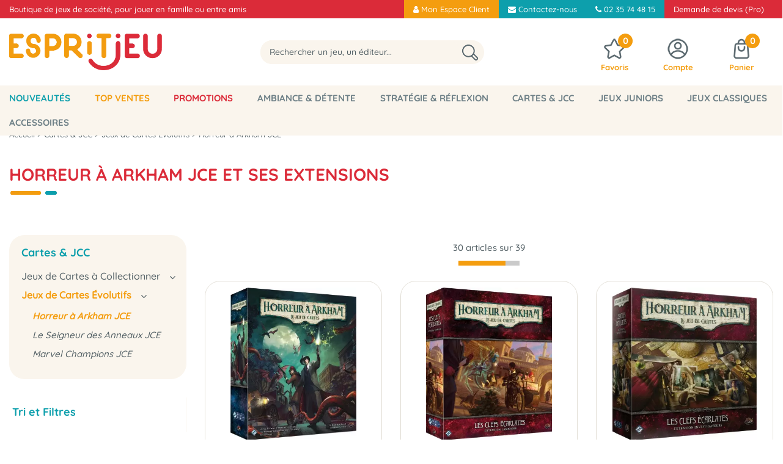

--- FILE ---
content_type: text/html; charset=iso-8859-1
request_url: https://www.espritjeu.com/horreur-a-arkham-jce.html
body_size: 29748
content:
<!doctype html><html itemscope="" itemtype="http://schema.org/WebPage" lang="fr"><head>
	<title>Horreur &agrave; Arkham JCE</title><meta http-equiv="Content-Type" content="text/html; charset=iso-8859-1" /><meta name="description" lang="fr" content="" /><meta name="keywords" xml:lang="fr" content="" />
<meta http-equiv="content-language" content="fr" /><meta name="language" content="fr" /><meta name="globalsign-domain-verification" content="qTvQi1x95dKYQD4iuknShJmabrLryeIGujAvyp1JM9" /><meta http-equiv="X-UA-Compatible" content="IE=edge" />	   <link rel="apple-touch-icon" sizes="57x57" href="/favicons/favicon.57x57.png?1731696781" >
	   <link rel="apple-touch-icon" sizes="60x60" href="/favicons/favicon.60x60.png?1731696781" >
	   <link rel="apple-touch-icon" sizes="72x72" href="/favicons/favicon.72x72.png?1731696781" >
	   <link rel="apple-touch-icon" sizes="76x76" href="/favicons/favicon.76x76.png?1731696781" >
	   <link rel="apple-touch-icon" sizes="114x114" href="/favicons/favicon.114x114.png?1731696781" >
	   <link rel="apple-touch-icon" sizes="120x120" href="/favicons/favicon.120x120.png?1731696781" >
	   <link rel="apple-touch-icon" sizes="144x144" href="/favicons/favicon.144x144.png?1731696781" >
	   <link rel="apple-touch-icon" sizes="152x152" href="/favicons/favicon.152x152.png?1731696781" >
	   <link rel="apple-touch-icon" sizes="180x180" href="/favicons/favicon.180x180.png?1731696781" >
	   <link rel="icon" sizes="16x16" href="/favicons/favicon.16x16.png?1731696781" >
	   <link rel="icon" sizes="24x24" href="/favicons/favicon.24x24.png?1731696781" >
	   <link rel="icon" sizes="32x32" href="/favicons/favicon.32x32.png?1731696781" >
	   <link rel="icon" sizes="96x96" href="/favicons/favicon.96x96.png?1731696781" >
	   <link rel="icon" sizes="192x192" href="/favicons/favicon.192x192.png?1731696781" >
	   <link rel="manifest" href="/favicons/manifest.json">
	   <meta name="msapplication-TileImage" content="/favicons/favicon.png?1731696781" />
	   <meta name="msapplication-config" content="/favicons/browserconfig.xml"/>
		<base href="https://www.espritjeu.com/dhtml/" /><meta name="google-site-verification" content="P-cy7H9QN9eM7ppjJFYd0ATWFOogENmSttTPpR6tRFs" /><meta name="msvalidate.01" content="6E50B3F9FCD4882C937333C6EF717D1E" /><meta property="fb:page_id" content="espritjeu" />	   <meta content="width=device-width, initial-scale=1, minimum-scale=1, maximum-scale=1, user-scalable=no" name="viewport">
			<meta name="format-detection" content="telephone=no">
	<link rel="canonical" href="https://www.espritjeu.com/horreur-a-arkham-jce.html" /><meta property="og:title" content="Horreur &agrave; Arkham JCE" /><meta property="og:description" content="" /><meta property="og:type" content="website" /><meta property="og:url" content="https://www.espritjeu.com/horreur-a-arkham-jce.html" /><meta property="og:site_name" content="Esprit Jeu.com" /><script type="text/javascript">
var param=new Object;

		function trad(name)
		{
			if(typeof(window.tTrad)=="undefined") {
				window.tTrad = new Array();
			}
			
			if(typeof(window.tTrad[name])!="undefined")
			{
				return window.tTrad[name];
			}
			else
			{
				  $.ajax({
				    url: "/ajax/get_traduction.php",
				    data: { 'name': name,
				    'fromweb':'web'},
				    async: false,
				    success: function(data) {
						window.tTrad[name] = data;
				    }
				  });

				return window.tTrad[name];
			}
		}
	   function tradn(name, n)
		{
			var sText = "";
			$.ajax({
				url: "/ajax/get_traduction.php",
				data: { 'name': name,
				'fromweb':'web', 'n': n},
				async: false,
				success: function(data) {
					sText = data;
				}
			});

			return sText;
		}var tTrad=[]
tTrad["16_client_actionco_lecture"]="Lecture";
tTrad["aucun_resultat"]="Aucune correspondance trouvée";
tTrad["fermer_fenetre"]="Fermer la fenêtre";
tTrad["indisponible"]="Indisponible";
tTrad["soit_un_total_de"]="soit un total de";
tTrad["general_mmin_1"]="Jan";
tTrad["general_mmin_10"]="Oct";
tTrad["general_mmin_11"]="Nov";
tTrad["general_mmin_12"]="Dec";
tTrad["general_mmin_2"]="Fev";
tTrad["general_mmin_3"]="Mar";
tTrad["general_mmin_4"]="Avr";
tTrad["general_mmin_5"]="Mai";
tTrad["general_mmin_6"]="Juin";
tTrad["general_mmin_7"]="Juil";
tTrad["general_mmin_8"]="Aou";
tTrad["general_mmin_9"]="Sep";
tTrad["dimanche"]="Dimanche";
tTrad["lundi"]="Lundi";
tTrad["mardi"]="Mardi";
tTrad["mercredi"]="Mercredi";
tTrad["jeudi"]="Jeudi";
tTrad["vendredi"]="Vendredi";
tTrad["samedi"]="Samedi";
tTrad["tri_par"]="Trier par";
tTrad["filtre_effacer"]="Effacer";
tTrad["selectionner_une_taille"]="Vous devez <strong>faire votre sélection</strong> afin de pouvoir l'ajouter au panier";
tTrad["cet_article_nest_pas_commandable"]="Cet article n'est <strong>pas commandable actuellement</strong>, merci de votre compréhension";
tTrad["email_incorrect"]="E-mail incorrect";
tTrad["chargement_en_cours"]="Chargement en cours";
tTrad["reculer"]="Reculer";
tTrad["pause"]="Pause";
tTrad["stop"]="Stop";
tTrad["avancer"]="Avancer";
tTrad["pour_realiser_une_recherche_le_code_postal_ou_la_ville_est_obli"]="Pour réaliser une recherche, le code postal ou la ville est obligatoire.";
tTrad["confirmation_du_numero_de_telephone"]="Confirmation du numéro de téléphone";
tTrad["veuillez_selectionner_un_point_relais"]="Veuillez sélectionner un Point Relais !";
tTrad["dimanche_min"]="Di";
tTrad["jeudi_min"]="Je";
tTrad["lundi_min"]="Lu";
tTrad["mardi_min"]="Ma";
tTrad["mercredi_min"]="Me";
tTrad["samedi_min"]="Sa";
tTrad["vendredi_min"]="Ve";
tTrad["mobile_accept_cgv"]="Pour finaliser votre commande, vous devez accépter les conditions générales de vente";
tTrad["captcha_invalide"]="Caractères invalides";
tTrad["pattern_general"]="Général";
tTrad["pattern_societe"]="Société";
tTrad["n_articles_sur"]="{$n} article(s) sur";
tTrad["retrait_en_magasin"]="Retrait magasin";
tTrad["e_reservation"]="E-réservation";

var url_theme="../themes/html/";
var param=new Object;
</script>
<link href="/themes/html_responsive/fonts/bebasneue_bold-webfont.ttf" as="font" type="font/ttf" crossorigin><link href="/themes/html_responsive/fonts/bebasneue_bold-webfont.svg" as="font" type="font/svg" crossorigin><link href="/themes/html_responsive/fonts/bebasneue_bold-webfont.eot" as="font" type="font/eot" crossorigin><link href="/themes/html_responsive/fonts/bebasneue_bold-webfont.woff2" as="font" type="font/woff2" crossorigin><link href="/themes/html_responsive/fonts/bebasneue_bold-webfont.woff" as="font" type="font/woff" crossorigin><link href="/themes/html_responsive/fonts/bebasneue_regular-webfont.ttf" as="font" type="font/ttf" crossorigin><link href="/themes/html_responsive/fonts/bebasneue_regular-webfont.eot" as="font" type="font/eot" crossorigin><link href="/themes/html_responsive/fonts/bebasneue_regular-webfont.svg" as="font" type="font/svg" crossorigin><link href="/themes/html_responsive/fonts/bebasneue_regular-webfont.woff2" as="font" type="font/woff2" crossorigin><link href="/themes/html_responsive/fonts/bebasneue_regular-webfont.woff" as="font" type="font/woff" crossorigin><link href="/themes/html_responsive/fonts/Boogaloo-Regular-webfont.svg" as="font" type="font/svg" crossorigin><link href="/themes/html_responsive/fonts/Boogaloo-Regular-webfont.woff" as="font" type="font/woff" crossorigin><link href="/themes/html_responsive/fonts/Boogaloo-Regular-webfont.eot" as="font" type="font/eot" crossorigin><link href="/themes/html_responsive/fonts/Boogaloo-Regular-webfont.ttf" as="font" type="font/ttf" crossorigin><link href="/themes/html_responsive/fonts/Dosis-Bold.ttf" as="font" type="font/ttf" crossorigin><link href="/themes/html_responsive/fonts/Dosis-Bold.eot" as="font" type="font/eot" crossorigin><link href="/themes/html_responsive/fonts/Dosis-Bold.woff2" as="font" type="font/woff2" crossorigin><link href="/themes/html_responsive/fonts/Dosis-Bold.woff" as="font" type="font/woff" crossorigin><link href="/themes/html_responsive/fonts/Dosis-Bold.svg" as="font" type="font/svg" crossorigin><link href="/themes/html_responsive/fonts/Dosis-ExtraBold.woff2" as="font" type="font/woff2" crossorigin><link href="/themes/html_responsive/fonts/Dosis-ExtraBold.eot" as="font" type="font/eot" crossorigin><link href="/themes/html_responsive/fonts/Dosis-ExtraBold.ttf" as="font" type="font/ttf" crossorigin><link href="/themes/html_responsive/fonts/Dosis-ExtraBold.svg" as="font" type="font/svg" crossorigin><link href="/themes/html_responsive/fonts/Dosis-ExtraBold.woff" as="font" type="font/woff" crossorigin><link href="/themes/html_responsive/fonts/Dosis-ExtraLight.woff" as="font" type="font/woff" crossorigin><link href="/themes/html_responsive/fonts/Dosis-ExtraLight.woff2" as="font" type="font/woff2" crossorigin><link href="/themes/html_responsive/fonts/Dosis-ExtraLight.eot" as="font" type="font/eot" crossorigin><link href="/themes/html_responsive/fonts/Dosis-ExtraLight.ttf" as="font" type="font/ttf" crossorigin><link href="/themes/html_responsive/fonts/Dosis-ExtraLight.svg" as="font" type="font/svg" crossorigin><link href="/themes/html_responsive/fonts/Dosis-Light.woff2" as="font" type="font/woff2" crossorigin><link href="/themes/html_responsive/fonts/Dosis-Light.eot" as="font" type="font/eot" crossorigin><link href="/themes/html_responsive/fonts/Dosis-Light.woff" as="font" type="font/woff" crossorigin><link href="/themes/html_responsive/fonts/Dosis-Light.ttf" as="font" type="font/ttf" crossorigin><link href="/themes/html_responsive/fonts/Dosis-Light.svg" as="font" type="font/svg" crossorigin><link href="/themes/html_responsive/fonts/Dosis-Medium.eot" as="font" type="font/eot" crossorigin><link href="/themes/html_responsive/fonts/Dosis-Medium.ttf" as="font" type="font/ttf" crossorigin><link href="/themes/html_responsive/fonts/Dosis-Medium.woff" as="font" type="font/woff" crossorigin><link href="/themes/html_responsive/fonts/Dosis-Medium.woff2" as="font" type="font/woff2" crossorigin><link href="/themes/html_responsive/fonts/Dosis-Medium.svg" as="font" type="font/svg" crossorigin><link href="/themes/html_responsive/fonts/Dosis-Regular.eot" as="font" type="font/eot" crossorigin><link href="/themes/html_responsive/fonts/Dosis-Regular.woff2" as="font" type="font/woff2" crossorigin><link href="/themes/html_responsive/fonts/Dosis-Regular.woff" as="font" type="font/woff" crossorigin><link href="/themes/html_responsive/fonts/Dosis-Regular.svg" as="font" type="font/svg" crossorigin><link href="/themes/html_responsive/fonts/Dosis-Regular.ttf" as="font" type="font/ttf" crossorigin><link href="/themes/html_responsive/fonts/Dosis-SemiBold.eot" as="font" type="font/eot" crossorigin><link href="/themes/html_responsive/fonts/Dosis-SemiBold.woff2" as="font" type="font/woff2" crossorigin><link href="/themes/html_responsive/fonts/Dosis-SemiBold.woff" as="font" type="font/woff" crossorigin><link href="/themes/html_responsive/fonts/Dosis-SemiBold.ttf" as="font" type="font/ttf" crossorigin><link href="/themes/html_responsive/fonts/Dosis-SemiBold.svg" as="font" type="font/svg" crossorigin><link href="/themes/html_responsive/fonts/muli-bold-webfont.ttf" as="font" type="font/ttf" crossorigin><link href="/themes/html_responsive/fonts/muli-bold-webfont.svg" as="font" type="font/svg" crossorigin><link href="/themes/html_responsive/fonts/muli-bold-webfont.eot" as="font" type="font/eot" crossorigin><link href="/themes/html_responsive/fonts/muli-bold-webfont.woff2" as="font" type="font/woff2" crossorigin><link href="/themes/html_responsive/fonts/muli-bold-webfont.woff" as="font" type="font/woff" crossorigin><link href="/themes/html_responsive/fonts/muli-webfont.ttf" as="font" type="font/ttf" crossorigin><link href="/themes/html_responsive/fonts/muli-webfont.svg" as="font" type="font/svg" crossorigin><link href="/themes/html_responsive/fonts/muli-webfont.woff2" as="font" type="font/woff2" crossorigin><link href="/themes/html_responsive/fonts/muli-webfont.eot" as="font" type="font/eot" crossorigin><link href="/themes/html_responsive/fonts/muli-webfont.woff" as="font" type="font/woff" crossorigin><link href="/themes/html_responsive/fonts/OpenSans-Bold-webfont.ttf" as="font" type="font/ttf" crossorigin><link href="/themes/html_responsive/fonts/OpenSans-Bold-webfont.svg" as="font" type="font/svg" crossorigin><link href="/themes/html_responsive/fonts/OpenSans-Bold-webfont.eot" as="font" type="font/eot" crossorigin><link href="/themes/html_responsive/fonts/OpenSans-Bold-webfont.woff" as="font" type="font/woff" crossorigin><link href="/themes/html_responsive/fonts/OpenSans-CondBold-webfont.eot" as="font" type="font/eot" crossorigin><link href="/themes/html_responsive/fonts/OpenSans-CondBold-webfont.woff" as="font" type="font/woff" crossorigin><link href="/themes/html_responsive/fonts/OpenSans-CondBold-webfont.svg" as="font" type="font/svg" crossorigin><link href="/themes/html_responsive/fonts/OpenSans-CondBold-webfont.ttf" as="font" type="font/ttf" crossorigin><link href="/themes/html_responsive/fonts/OpenSans-CondLight-webfont.eot" as="font" type="font/eot" crossorigin><link href="/themes/html_responsive/fonts/OpenSans-CondLight-webfont.ttf" as="font" type="font/ttf" crossorigin><link href="/themes/html_responsive/fonts/OpenSans-CondLight-webfont.woff" as="font" type="font/woff" crossorigin><link href="/themes/html_responsive/fonts/OpenSans-CondLight-webfont.svg" as="font" type="font/svg" crossorigin><link href="/themes/html_responsive/fonts/OpenSans-Regular-webfont.ttf" as="font" type="font/ttf" crossorigin><link href="/themes/html_responsive/fonts/OpenSans-Regular-webfont.svg" as="font" type="font/svg" crossorigin><link href="/themes/html_responsive/fonts/OpenSans-Regular-webfont.eot" as="font" type="font/eot" crossorigin><link href="/themes/html_responsive/fonts/OpenSans-Regular-webfont.woff" as="font" type="font/woff" crossorigin><link href="/themes/html_responsive/fonts/Orkney Bold.eot" as="font" type="font/eot" crossorigin><link href="/themes/html_responsive/fonts/Orkney Bold.woff2" as="font" type="font/woff2" crossorigin><link href="/themes/html_responsive/fonts/Orkney Bold.woff" as="font" type="font/woff" crossorigin><link href="/themes/html_responsive/fonts/Orkney Bold.ttf" as="font" type="font/ttf" crossorigin><link href="/themes/html_responsive/fonts/Orkney Regular.eot" as="font" type="font/eot" crossorigin><link href="/themes/html_responsive/fonts/Orkney Regular.woff" as="font" type="font/woff" crossorigin><link href="/themes/html_responsive/fonts/Orkney Regular.woff2" as="font" type="font/woff2" crossorigin><link href="/themes/html_responsive/fonts/Orkney Regular.ttf" as="font" type="font/ttf" crossorigin><link href="/themes/html_responsive/fonts/Quicksand-Bold.eot" as="font" type="font/eot" crossorigin><link href="/themes/html_responsive/fonts/Quicksand-Bold.ttf" as="font" type="font/ttf" crossorigin><link href="/themes/html_responsive/fonts/Quicksand-Bold.woff2" as="font" type="font/woff2" crossorigin><link href="/themes/html_responsive/fonts/Quicksand-Bold.woff" as="font" type="font/woff" crossorigin><link href="/themes/html_responsive/fonts/Quicksand-Bold.svg" as="font" type="font/svg" crossorigin><link href="/themes/html_responsive/fonts/Quicksand-Light.woff2" as="font" type="font/woff2" crossorigin><link href="/themes/html_responsive/fonts/Quicksand-Light.woff" as="font" type="font/woff" crossorigin><link href="/themes/html_responsive/fonts/Quicksand-Light.eot" as="font" type="font/eot" crossorigin><link href="/themes/html_responsive/fonts/Quicksand-Light.svg" as="font" type="font/svg" crossorigin><link href="/themes/html_responsive/fonts/Quicksand-Light.ttf" as="font" type="font/ttf" crossorigin><link href="/themes/html_responsive/fonts/Quicksand-Medium.woff" as="font" type="font/woff" crossorigin><link href="/themes/html_responsive/fonts/Quicksand-Medium.woff2" as="font" type="font/woff2" crossorigin><link href="/themes/html_responsive/fonts/Quicksand-Medium.eot" as="font" type="font/eot" crossorigin><link href="/themes/html_responsive/fonts/Quicksand-Medium.ttf" as="font" type="font/ttf" crossorigin><link href="/themes/html_responsive/fonts/Quicksand-Medium.svg" as="font" type="font/svg" crossorigin><link href="/themes/html_responsive/fonts/Quicksand-Regular.woff2" as="font" type="font/woff2" crossorigin><link href="/themes/html_responsive/fonts/Quicksand-Regular.eot" as="font" type="font/eot" crossorigin><link href="/themes/html_responsive/fonts/Quicksand-Regular.svg" as="font" type="font/svg" crossorigin><link href="/themes/html_responsive/fonts/Quicksand-Regular.woff" as="font" type="font/woff" crossorigin><link href="/themes/html_responsive/fonts/Quicksand-Regular.ttf" as="font" type="font/ttf" crossorigin><link href="/themes/html_responsive/fonts/Quicksand-SemiBold.woff2" as="font" type="font/woff2" crossorigin><link href="/themes/html_responsive/fonts/Quicksand-SemiBold.woff" as="font" type="font/woff" crossorigin><link href="/themes/html_responsive/fonts/Quicksand-SemiBold.eot" as="font" type="font/eot" crossorigin><link href="/themes/html_responsive/fonts/Quicksand-SemiBold.ttf" as="font" type="font/ttf" crossorigin><link href="/themes/html_responsive/fonts/Quicksand-SemiBold.svg" as="font" type="font/svg" crossorigin><link href="/themes/html_responsive/fonts/Roboto-Bold-webfont.eot" as="font" type="font/eot" crossorigin><link href="/themes/html_responsive/fonts/Roboto-Bold-webfont.woff" as="font" type="font/woff" crossorigin><link href="/themes/html_responsive/fonts/Roboto-Bold-webfont.svg" as="font" type="font/svg" crossorigin><link href="/themes/html_responsive/fonts/Roboto-Bold-webfont.ttf" as="font" type="font/ttf" crossorigin><link href="/themes/html_responsive/fonts/Roboto-Regular-webfont.ttf" as="font" type="font/ttf" crossorigin><link href="/themes/html_responsive/fonts/Roboto-Regular-webfont.svg" as="font" type="font/svg" crossorigin><link href="/themes/html_responsive/fonts/Roboto-Regular-webfont.woff" as="font" type="font/woff" crossorigin><link href="/themes/html_responsive/fonts/Roboto-Regular-webfont.eot" as="font" type="font/eot" crossorigin><link href="/themes/html_responsive/fonts/sourcesanspro-bold-webfont.eot" as="font" type="font/eot" crossorigin><link href="/themes/html_responsive/fonts/sourcesanspro-bold-webfont.woff" as="font" type="font/woff" crossorigin><link href="/themes/html_responsive/fonts/sourcesanspro-bold-webfont.ttf" as="font" type="font/ttf" crossorigin><link href="/themes/html_responsive/fonts/sourcesanspro-bold-webfont.svg" as="font" type="font/svg" crossorigin><link href="/themes/html_responsive/fonts/sourcesanspro-bold-webfont.woff2" as="font" type="font/woff2" crossorigin><link  href="https://www.espritjeu.com/themes/html/css/web.all.css?t=1766996798&p=admin_o8&r=1" rel="stylesheet" type="text/css" />
<link  href="https://www.espritjeu.com/themes/html_responsive/modeles/65/css/custom.all.css?t=1767883770&p=admin_o8&r=1" rel="stylesheet" type="text/css" />
<link  href="https://www.espritjeu.com/themes/html/css/spe.all.css?t=1764342871&p=admin_o8&r=1" rel="stylesheet" type="text/css" />
<link  href="https://www.espritjeu.com/themes/html/css/lib.all.css?t=1557412506&p=admin_o8&r=1" rel="stylesheet" type="text/css" />
<script src="../javascript/jquery-1.8.3.min+lazyload.js?t=1579863408" type="text/javascript"></script>			<style class="editor-css">
				.row:not(.expanded), .row:not(.expanded) .row:not(.expanded)
				{
					max-width:1380px !important;
				}
			</style>
			<script type="text/javascript">
		function del(){
			var texte = "Êtes-vous sûr de vouloir supprimer ?";
			return confirm(texte);
		}
    </script>
    	    <script type="text/javascript">
		// Redefine console.log()
		// {{{ COR : [TK15955]
		window.console.log = function (text) {};
		window.console.info = function (text) {};
		window.console.warn = function (text) {};
		window.console.error = function (text) {};
		window.dump=function(obj){};
		window.msg=function(obj){};
		// COR }}}
    </script>
    

	<script>
		/**
		* Envoi les informations dans le dataLayer avec le bon format (structure de données).
		*/
		function gtag()
		{
			// {{{ COR : [TK15976]
			window.dataLayer = window.dataLayer || [];
			if (window.dataLayer.length > 0)
			{
			window.dataLayer.push(arguments);
			}
			// COR }}}
		}

		/**
		* Mettre à jour le dataLayer avec les informations de consentement de l'utilisateur.
		*
		* @param object oConsent : Les consentements / cookies acceptés ou refusés.
		* @param string sMode : Mode initialisation (default) ou mise à jour (update).
		*/
		function sendGtmConsent(oConsent = {}, sMode = 'default')
		{
			gtag('consent', sMode, {
				// Cookies publicitaires
				'ad_storage'				: oConsent.ad_storage,
				// {{{ COR : [TK15999]
				// Cookies publicitaires (Google)
				'ad_user_data'				: oConsent.ad_user_data,
				// Cookies publicitaires (Personnalisées)
				'ad_personalization'		: oConsent.ad_personalization,
				// COR }}}
				// Cookies statistiques
				'analytics_storage'			: oConsent.analytics_storage,
				// Cookies techniques
				'functionality_storage'		: oConsent.functionality_storage,
				// Cookies de personnalisation
				'personalization_storage'	: oConsent.personalization_storage,
				// Cookies de sécurité
				'security_storage'			: oConsent.security_storage
			});
		}
	</script>
			<script>
			// {{{ COR : [TK15688]
			var iGtmAddEventGa4 = 1;
			var iVersionDataLayerGa4 = 2;
			// COR }}}

			window.dataLayer = [{"ecomm_pagetype":"category"}];

			// {{{ COR : [TK15844] [EVO1382]
			// {{{ COR : [TK15962]
			// COR }}}
	
			var oConsent = {
				ad_storage 				: 'denied',
				// {{{ COR : [TK15999]
				ad_user_data 			: 'denied',
				ad_personalization 		: 'denied',
				// COR }}}
				analytics_storage 		: 'denied',
				functionality_storage 	: 'granted',
				personalization_storage : 'denied',
				security_storage 		: 'denied',
			};
			// Mettre à jour le consentement de l'utilisateur au niveau des cookies dans GTM
			// {{{ SPE : [#33138]
			// Gestion des cookies faite par Cookiebot (TC48966)
			// sendGtmConsent(oConsent, 'default');
			// SPE }}}
			// COR }}}
		</script>
		<!-- Google Tag Manager -->
<script>(function(w,d,s,l,i){w[l]=w[l]||[];w[l].push({'gtm.start':
new Date().getTime(),event:'gtm.js'});var f=d.getElementsByTagName(s)[0],
j=d.createElement(s),dl=l!='dataLayer'?'&l='+l:'';j.async=true;j.src=
'https://www.googletagmanager.com/gtm.js?id='+i+dl;f.parentNode.insertBefore(j,f);
})(window,document,'script','dataLayer','GTM-KBJ5D2F');</script>
<!-- End Google Tag Manager --></head>
<body 
class="html_responsive modele_65
page_801 
categ_thematique4 
os_mac nav_chrome rev_131
categorie-produit-2280
non_identifie
langue_1" 
data-responsive="1"
>
<!-- Google Tag Manager (noscript) -->
<noscript><iframe src="https://www.googletagmanager.com/ns.html?id=GTM-KBJ5D2F"
height="0" width="0" style="display:none;visibility:hidden"></iframe></noscript>
<!-- End Google Tag Manager (noscript) -->
<div
class="off-canvas mobile_menu position-left  is-closed"
id="offCanvas" data-off-canvas data-transition="overlap"
data-content-scroll="true"
>
<div class="row mobile_menu_header expanded align-middle">
<div class="column text-center">
<span class="mobile_menu_title" data-close data-default="Esprit Jeu.com">
Esprit Jeu.com
</span>
</div>
<div class="column mobile_menu_close shrink align-right text-right">
<span aria-hidden="true" data-close>
<i class="pop-close"></i>
</span>
</div>
</div>
<div class="row mobile_menu_content expanded">
<div class="column no-padding">
<ul class="menu vertical icons icon-left jq-drilldown drilldown">
<li class="mobile_menu_principal jq-drilldown-item
is-drilldown-submenu-parent	has-no-icon"
>
<a
class="d-block boutonHautLien jq-drilldown-link"
href="https://www.espritjeu.com/toutes-les-nouveautes.html"
>
<span>Nouveautés</span>
</a>
<ul class="nested menu jq-drilldown-menu submenu is-drilldown-submenu invisible drilldown-submenu-cover-previous">
<li class="mobile_menu_see_all_link">
<a
class="d-block boutonHautLien jq-drilldown-link"
href="https://www.espritjeu.com/toutes-les-nouveautes.html"
>
<span>Tout voir : "Nouveautés"</span>
</a>
</li>
<li>
<span class="load-page" data-id="60937" data-language="1" data-exclude_web="1"></span>
</li>
</ul>
</li>
<li class="mobile_menu_principal jq-drilldown-item
is-drilldown-submenu-parent	has-no-icon"
>
<a
class="d-block boutonHautLien jq-drilldown-link"
href="https://www.espritjeu.com/le-top-des-ventes.html"
>
<span>Top Ventes</span>
</a>
<ul class="nested menu jq-drilldown-menu submenu is-drilldown-submenu invisible drilldown-submenu-cover-previous">
<li class="mobile_menu_see_all_link">
<a
class="d-block boutonHautLien jq-drilldown-link"
href="https://www.espritjeu.com/le-top-des-ventes.html"
>
<span>Tout voir : "Top Ventes"</span>
</a>
</li>
<li>
<span class="load-page" data-id="60936" data-language="1" data-exclude_web="1"></span>
</li>
</ul>
</li>
<li class="mobile_menu_principal jq-drilldown-item
is-drilldown-submenu-parent	has-no-icon"
>
<a
class="d-block boutonHautLien jq-drilldown-link"
href="https://www.espritjeu.com/promotions.html"
>
<span>Promotions</span>
</a>
<ul class="nested menu jq-drilldown-menu submenu is-drilldown-submenu invisible drilldown-submenu-cover-previous">
<li class="mobile_menu_see_all_link">
<a
class="d-block boutonHautLien jq-drilldown-link"
href="https://www.espritjeu.com/promotions.html"
>
<span>Tout voir : "Promotions"</span>
</a>
</li>
<li>
<span class="load-page" data-id="60940" data-language="1" data-exclude_web="1"></span>
</li>
</ul>
</li>
<li class="mobile_menu_principal jq-drilldown-item
is-drilldown-submenu-parent	has-no-icon"
>
<a
class="d-block boutonHautLien jq-drilldown-link"
href="https://www.espritjeu.com/jeux-dambiance.html"
>
<span>Ambiance & Détente</span>
</a>
<ul class="nested menu jq-drilldown-menu submenu is-drilldown-submenu invisible drilldown-submenu-cover-previous">
<li class="mobile_menu_see_all_link">
<a
class="d-block boutonHautLien jq-drilldown-link"
href="https://www.espritjeu.com/jeux-dambiance.html"
>
<span>Tout voir : "Ambiance & Détente"</span>
</a>
</li>
<li>
<span class="load-page" data-id="60935" data-language="1" data-exclude_web="1"></span>
</li>
</ul>
</li>
<li class="mobile_menu_principal jq-drilldown-item
is-drilldown-submenu-parent	has-no-icon"
>
<a
class="d-block boutonHautLien jq-drilldown-link"
href="https://www.espritjeu.com/jeux-de-strategie.html"
>
<span>Stratégie & Réflexion</span>
</a>
<ul class="nested menu jq-drilldown-menu submenu is-drilldown-submenu invisible drilldown-submenu-cover-previous">
<li class="mobile_menu_see_all_link">
<a
class="d-block boutonHautLien jq-drilldown-link"
href="https://www.espritjeu.com/jeux-de-strategie.html"
>
<span>Tout voir : "Stratégie & Réflexion"</span>
</a>
</li>
<li>
<span class="load-page" data-id="61752" data-language="1" data-exclude_web="1"></span>
</li>
</ul>
</li>
<li class="mobile_menu_principal jq-drilldown-item
is-drilldown-submenu-parent	has-no-icon"
>
<a
class="d-block boutonHautLien jq-drilldown-link"
href="https://www.espritjeu.com/cartes-et-jcc.html"
>
<span>Cartes & JCC</span>
</a>
<ul class="nested menu jq-drilldown-menu submenu is-drilldown-submenu invisible drilldown-submenu-cover-previous">
<li class="mobile_menu_see_all_link">
<a
class="d-block boutonHautLien jq-drilldown-link"
href="https://www.espritjeu.com/cartes-et-jcc.html"
>
<span>Tout voir : "Cartes & JCC"</span>
</a>
</li>
<li>
<span class="load-page" data-id="62546" data-language="1" data-exclude_web="1"></span>
</li>
</ul>
</li>
<li class="mobile_menu_principal jq-drilldown-item
is-drilldown-submenu-parent	has-no-icon"
>
<a
class="d-block boutonHautLien jq-drilldown-link"
href="https://www.espritjeu.com/jeux-pour-enfants.html"
>
<span>Jeux Juniors</span>
</a>
<ul class="nested menu jq-drilldown-menu submenu is-drilldown-submenu invisible drilldown-submenu-cover-previous">
<li class="mobile_menu_see_all_link">
<a
class="d-block boutonHautLien jq-drilldown-link"
href="https://www.espritjeu.com/jeux-pour-enfants.html"
>
<span>Tout voir : "Jeux Juniors"</span>
</a>
</li>
<li>
<span class="load-page" data-id="61753" data-language="1" data-exclude_web="1"></span>
</li>
</ul>
</li>
<li class="mobile_menu_principal jq-drilldown-item
is-drilldown-submenu-parent	has-no-icon"
>
<a
class="d-block boutonHautLien jq-drilldown-link"
href="https://www.espritjeu.com/jeux-classiques.html"
>
<span>Jeux classiques</span>
</a>
<ul class="nested menu jq-drilldown-menu submenu is-drilldown-submenu invisible drilldown-submenu-cover-previous">
<li class="mobile_menu_see_all_link">
<a
class="d-block boutonHautLien jq-drilldown-link"
href="https://www.espritjeu.com/jeux-classiques.html"
>
<span>Tout voir : "Jeux classiques"</span>
</a>
</li>
<li>
<span class="load-page" data-id="61754" data-language="1" data-exclude_web="1"></span>
</li>
</ul>
</li>
<li class="mobile_menu_principal jq-drilldown-item
is-drilldown-submenu-parent	has-no-icon"
>
<a
class="d-block boutonHautLien jq-drilldown-link"
href="https://www.espritjeu.com/les-accessoires-c654.html"
>
<span>Accessoires</span>
</a>
<ul class="nested menu jq-drilldown-menu submenu is-drilldown-submenu invisible drilldown-submenu-cover-previous">
<li class="mobile_menu_see_all_link">
<a
class="d-block boutonHautLien jq-drilldown-link"
href="https://www.espritjeu.com/les-accessoires-c654.html"
>
<span>Tout voir : "Accessoires"</span>
</a>
</li>
<li>
<span class="load-page" data-id="62698" data-language="1" data-exclude_web="1"></span>
</li>
</ul>
</li>
<li class="mobile_menu_separator"></li>
<li class="mobile_menu_secondaire">
<div class="row">
<style>
.top-link-item-62223 > a.lienHaut
{
}
.top-link-item-62223:hover > a.lienHaut
{
}
</style>
<div class="column small-12 large-shrink small-only-no-padding medium-only-no-padding top-link-item-62223"
>
<a
href="https://www.espritjeu.com/extranet/mon-compte.html"
class="lienHaut d-block"
>
<span class="menu-picto hide-for-small-only"><i class="fa fa-user"></i></span>
<span>Mon Espace Client</span>
</a>
</div>
<div class="column shrink no-padding show-for-large"><span class="separateur">|</span></div>
<style>
.top-link-item-62225 > a.lienHaut
{
}
.top-link-item-62225:hover > a.lienHaut
{
}
</style>
<div class="column small-12 large-shrink small-only-no-padding medium-only-no-padding top-link-item-62225"
>
<a
href="https://www.espritjeu.com/contactez-nous.html"
class="lienHaut d-block"
>
<span class="menu-picto hide-for-small-only"><i class="fa fa-envelope"></i></span>
<span>Contactez-nous</span>
</a>
</div>
<div class="column shrink no-padding show-for-large"><span class="separateur">|</span></div>
<style>
.top-link-item-61759 > a.lienHaut
{
}
.top-link-item-61759:hover > a.lienHaut
{
}
</style>
<div class="column small-12 large-shrink small-only-no-padding medium-only-no-padding top-link-item-61759"
>
<a
href="https://www.espritjeu.com/contactez-nous.html"
class="lienHaut d-block"
>
<span class="menu-picto hide-for-small-only"><i class="fa fa-phone"></i></span>
<span>02 35 74 48 15</span>
</a>
</div>
<div class="column shrink no-padding show-for-large"><span class="separateur">|</span></div>
<style>
.top-link-item-61746 > a.lienHaut
{
}
.top-link-item-61746:hover > a.lienHaut
{
}
</style>
<div class="column small-12 large-shrink small-only-no-padding medium-only-no-padding top-link-item-61746"
>
<a
href="https://www.espritjeu.com/demande-de-devis.html"
class="lienHaut d-block"
>
<span>Demande de devis (Pro)</span>
</a>
</div>
</div>
</li>
<li class="mobile_menu_separator"></li>
<li class="mobile_menu_compte jq-drilldown-item is-drilldown-submenu-parent">
<a class="mobile_menu_compte_login d-block boutonHautLien" href="acces.php">
<span class="menu-picto"><i class="fa fa-user"></i></span>
<span>Compte</span>
</a>
</li>
<li class="mobile_menu_favoris">
<a class="d-block boutonHautLien" href="mes_favoris2.php">
<span class="menu-picto"><i class="fa fa-heart"></i></span>
<span>
Favoris
(<span data-favoris-count>0</span>)
</span>
</a>
</li>
</ul>
</div>
</div>
</div>
<div class="off-canvas-content" data-off-canvas-content>
<div id="curseur" class="infobulle"></div>
<div id="cont-popup-ap">
<div id="popup-ap">
<div id="border-trans"></div>
<div id="ap-cont"></div>
</div>
</div>
<div class="jq_div_aff_cookies_disclaimer">
</div>
<div class="reveal large modal-container " id="modalSearchAutocomplete" data-reveal
data-close-on-click="1" data-overlay="1" data-close-on-esc=""
data-animation-in="fade-in fast"	data-animation-out="fade-out fast"	>
<div class="modal-title">
<div class="row  no-margin no-padding align-top">
<div class="column modal-title-text">
Rechercher un jeu, un éditeur...
</div>
<div class="column shrink align-right text-right no-padding">
<button class="position-relative" data-close aria-label="Close modal" type="button">
<span aria-hidden="true">
<i class="pop-close">&nbsp;</i>
</span>
</button>
</div>
</div>
</div>
<div class="modal-content margin-top-15">
<div class="row align-middle align-center">
<div class="column small-12 margin-bottom-15 medium-expand Head_recherche_container">
<form action="dhtml/resultat_recherche.php" method="get" name="form_recherche_autocomplete" class="row collapse expanded align-middle Head_recherche">
<div class="column small-12">
<div class="input-group no-margin">
<input name="keywords" autocomplete="off" type="text" class="recherche_deluxe_input no-margin input-text-search" value="" maxlength="255" />
<div class="input-group-button">
<input name="ok" type="submit" value="&nbsp;" class="button Head_rechBouton" />
<i class="fa fa-spinner fa-spin hide"></i>
</div>
</div>
</div>
</form>
</div>
</div>
<div class="row search_deluxe_bloc">
<div class="column no-result hide">
<span>Aucune correspondance trouvée</span>
</div>
<div class="column search_deluxe">
<div class="row search_deluxe_content">
<div class="column small-12 medium-shrink resultat">
<div class="row no-margin no-padding resultat_article margin-right-10">
<div class="column small-12 padded-columns">
<div class="row align-middle">
<div class="column small-12 no-padding small-text-left large-collapse medium-expand titre">
Produits correspondants
</div>
<div class="column small-12 medium-shrink small-text-left medium-text-right title-nb-product no-padding">
<a class="jq-search-more" href="">Voir les <span class="nb_product"></span> résultats <i class="fa fa-angle-right"></i></a>
</div>
</div>
</div>
<div class="column small-12 padded-columns">
<div class="row align-middle liste_article"></div>
</div>
</div>
<div class="row resultat_categorie no-margin no-padding">
<div class="column small-12 padded-columns">
<div class="row align-middle">
<div class="column small-12 titre no-padding">
Catégories
</div>
</div>
</div>
<div class="column small-12 padded-columns">
<ul class="liste_categorie"></ul>
</div>
</div>
</div>
<div class="column small-12 medium-expand suggestion_historique">
<div class="row suggests no-margin">
<div class="column small-12 padded-columns">
<div class="row align-middle">
<div class="column small-12 no-padding small-text-left large-collapse medium-expand titre">
Vous recherchez...
</div>
</div>
</div>
<div class="column small-12 padded-columns">
<div class="row list_suggests"></div>
</div>
</div>
<div class="row historique no-margin">
<div class="column small-12 padded-columns">
<div class="row align-middle">
<div class="column small-12 no-padding small-text-left large-collapse medium-expand titre">
Historique de recherche
</div>
</div>
</div>
<div class="column small-12 padded-columns">
<div class="row list_history"></div>
</div>
</div>
</div>
</div>
</div>
</div>
</div>
</div>
<script>
$(document).ready(function()
{
if (typeof bindLazyLoading == 'function')
{
$('#modalSearchAutocomplete').on('open.zf.reveal', function()
{
bindLazyLoading($(this)[0].querySelectorAll('img[loading="lazy"]'));
});
}
});
</script>
<div class="reveal large modal-container " id="modalAjoutPanier" data-reveal
data-close-on-click="" data-overlay="1" data-close-on-esc=""
data-animation-in="fade-in fast"	data-animation-out="fade-out fast"	>
<div class="modal-title">
<div class="row  no-margin no-padding align-top">
<div class="column modal-title-text">
<span class="popup-ajout-panier-titre">Vous avez ajouté ce produit dans votre panier :</span>
</div>
<div class="column shrink align-right text-right no-padding">
<button class="position-relative" data-close aria-label="Close modal" type="button">
<span aria-hidden="true">
<i class="pop-close">&nbsp;</i>
</span>
</button>
</div>
</div>
</div>
<div class="modal-content margin-top-15">
</div>
</div>
<script>
$(document).ready(function()
{
$('').on('click', function(){
$('#modalAjoutPanier').foundation('open');
});
if (typeof bindLazyLoading == 'function')
{
$('#modalAjoutPanier').on('open.zf.reveal', function()
{
bindLazyLoading($(this)[0].querySelectorAll('img[loading="lazy"]'));
});
}
});
</script>
<div id='boite_message_boite' style='display:none; z-index:2000000000; width:300px; '> </div>
<div id='boite_message_fond' style='position:absolute;display:block; z-index:1000000000; top:0px;left:0px;width:0px;height:0px; background-color:#ffffff;filter :alpha(opacity=0);opacity:0;'>
<input type="hidden" id="id_menu_en_cours" value="801" />
</div>
<div class="fond-page" name="top">
<div class="hide overlay_menu"></div>
<div id="preHeader" class="no-margin">
<div class="preHeader_contenu">
<style>.id-usr-ihscp{text-transform:none !important;font-size:15px !important;color:rgb(255, 255, 255) !important;border-top-left-radius: !important;border-top-right-radius: !important;border-bottom-right-radius: !important;border-bottom-left-radius: !important;padding-right:15px !important;padding-left:15px !important;}.id-usr-izwrs{padding-top:5px !important;padding-bottom:5px !important;text-align:center !important;border-top-left-radius: !important;border-top-right-radius: !important;border-bottom-right-radius: !important;border-bottom-left-radius: !important;padding-right:0px !important;padding-left:0px !important;}.id-usr-inopk{border-top-left-radius: !important;border-top-right-radius: !important;border-bottom-right-radius: !important;border-bottom-left-radius: !important;justify-content:center !important;background-color:rgb(255, 185, 1);}.id-usr-il5t{text-transform:none !important;font-size:15px !important;color:rgb(255, 255, 255) !important;border-top-left-radius: !important;border-top-right-radius: !important;border-bottom-right-radius: !important;border-bottom-left-radius: !important;padding-right:15px !important;padding-left:15px !important;}.id-usr-izb7{text-transform:none !important;font-size:15px !important;color:rgb(255, 255, 255) !important;border-top-left-radius: !important;border-top-right-radius: !important;border-bottom-right-radius: !important;border-bottom-left-radius: !important;padding-right:15px !important;padding-left:15px !important;}.id-usr-i76ao{padding-top:5px !important;padding-bottom:5px !important;text-align:center !important;border-top-left-radius: !important;border-top-right-radius: !important;border-bottom-right-radius: !important;border-bottom-left-radius: !important;padding-right:0px !important;padding-left:0px !important;}.id-usr-ia0rh{text-transform:none !important;font-size:15px !important;color:rgb(255, 255, 255) !important;border-top-left-radius: !important;border-top-right-radius: !important;border-bottom-right-radius: !important;border-bottom-left-radius: !important;padding-right:15px !important;padding-left:15px !important;}.id-usr-ikdcq{border-top-left-radius: !important;border-top-right-radius: !important;border-bottom-right-radius: !important;border-bottom-left-radius: !important;justify-content:center !important;background-color:rgb(255, 185, 1);}.id-usr-i7bvt{border-top-left-radius: !important;border-top-right-radius: !important;border-bottom-right-radius: !important;border-bottom-left-radius: !important;justify-content:center !important;background-color:rgb(255, 185, 1);}.id-usr-i0b3m{padding-top:5px !important;padding-bottom:5px !important;text-align:center !important;border-top-left-radius: !important;border-top-right-radius: !important;border-bottom-right-radius: !important;border-bottom-left-radius: !important;padding-right:0px !important;padding-left:0px !important;}.id-usr-i12cp{text-transform:none !important;font-size:14px !important;color:rgb(255, 255, 255) !important;border-top-left-radius: !important;border-top-right-radius: !important;border-bottom-right-radius: !important;border-bottom-left-radius: !important;padding-right:15px !important;padding-left:15px !important;line-height:16px !important;}.id-usr-ibj5k{text-transform:none !important;font-size:15px !important;color:rgb(255, 255, 255) !important;border-top-left-radius: !important;border-top-right-radius: !important;border-bottom-right-radius: !important;border-bottom-left-radius: !important;padding-right:15px !important;padding-left:15px !important;}.id-usr-ia7jl{border-top-left-radius: !important;border-top-right-radius: !important;border-bottom-right-radius: !important;border-bottom-left-radius: !important;justify-content:center !important;background-color:rgb(255, 185, 1);}.id-usr-iljl1{padding-top:5px !important;padding-bottom:5px !important;text-align:center !important;border-top-left-radius: !important;border-top-right-radius: !important;border-bottom-right-radius: !important;border-bottom-left-radius: !important;padding-right:0px !important;padding-left:0px !important;}.id-usr-i6qko{text-transform:none !important;font-size:14px !important;color:rgb(255, 255, 255) !important;border-top-left-radius: !important;border-top-right-radius: !important;border-bottom-right-radius: !important;border-bottom-left-radius: !important;padding-right:15px !important;padding-left:15px !important;line-height:16px !important;}@media (min-width: 40em){.id-usr-ibj5k{font-size:18px !important;padding-right: !important;padding-top: !important;padding-bottom: !important;padding-left: !important;}.id-usr-i12cp{font-size:18px !important;padding-right: !important;padding-top: !important;padding-bottom: !important;padding-left: !important;}.id-usr-i0b3m{padding-top:5px !important;padding-bottom:5px !important;padding-right:0 !important;padding-left:0 !important;}.id-usr-i76ao{padding-top:5px !important;padding-bottom:5px !important;padding-right:0 !important;padding-left:0 !important;}.id-usr-ia0rh{font-size:18px !important;padding-right: !important;padding-top: !important;padding-bottom: !important;padding-left: !important;}.id-usr-izb7{font-size:18px !important;padding-right: !important;padding-top: !important;padding-bottom: !important;padding-left: !important;}.id-usr-il5t{font-size:18px !important;padding-right: !important;padding-top: !important;padding-bottom: !important;padding-left: !important;}.id-usr-izwrs{padding-top:5px !important;padding-bottom:5px !important;padding-right:0 !important;padding-left:0 !important;}.id-usr-ihscp{font-size:18px !important;padding-right: !important;padding-top: !important;padding-bottom: !important;padding-left: !important;}.id-usr-iljl1{padding-top:5px !important;padding-bottom:5px !important;padding-right:0 !important;padding-left:0 !important;}.id-usr-i6qko{font-size:18px !important;padding-right: !important;padding-top: !important;padding-bottom: !important;padding-left: !important;}}@media (min-width: 64em){.id-usr-ibj5k{font-size:22px !important;padding-right: !important;padding-left: !important;border-top-left-radius: !important;border-top-right-radius: !important;border-bottom-right-radius: !important;border-bottom-left-radius: !important;padding-top: !important;padding-bottom: !important;}.id-usr-i12cp{font-size:18px !important;padding-right: !important;padding-left: !important;border-top-left-radius: !important;border-top-right-radius: !important;border-bottom-right-radius: !important;border-bottom-left-radius: !important;padding-top: !important;padding-bottom: !important;line-height:22px !important;}.id-usr-i7bvt{background-color:#ffb901;border-top-left-radius: !important;border-top-right-radius: !important;border-bottom-right-radius: !important;border-bottom-left-radius: !important;}.id-usr-ikdcq{background-color:#ffb901;border-top-left-radius: !important;border-top-right-radius: !important;border-bottom-right-radius: !important;border-bottom-left-radius: !important;}.id-usr-ia0rh{font-size:22px !important;padding-right: !important;padding-left: !important;border-top-left-radius: !important;border-top-right-radius: !important;border-bottom-right-radius: !important;border-bottom-left-radius: !important;padding-top: !important;padding-bottom: !important;}.id-usr-izb7{font-size:22px !important;padding-right: !important;padding-left: !important;border-top-left-radius: !important;border-top-right-radius: !important;border-bottom-right-radius: !important;border-bottom-left-radius: !important;padding-top: !important;padding-bottom: !important;}.id-usr-il5t{font-size:22px !important;padding-right: !important;padding-left: !important;border-top-left-radius: !important;border-top-right-radius: !important;border-bottom-right-radius: !important;border-bottom-left-radius: !important;padding-top: !important;padding-bottom: !important;}.id-usr-inopk{background-color:#ffb901;border-top-left-radius: !important;border-top-right-radius: !important;border-bottom-right-radius: !important;border-bottom-left-radius: !important;}.id-usr-ihscp{font-size:22px !important;padding-right: !important;padding-left: !important;border-top-left-radius: !important;border-top-right-radius: !important;border-bottom-right-radius: !important;border-bottom-left-radius: !important;padding-top: !important;padding-bottom: !important;}.id-usr-ia7jl{background-color:#ffb901;border-top-left-radius: !important;border-top-right-radius: !important;border-bottom-right-radius: !important;border-bottom-left-radius: !important;}.id-usr-i6qko{font-size:18px !important;padding-right: !important;padding-left: !important;border-top-left-radius: !important;border-top-right-radius: !important;border-bottom-right-radius: !important;border-bottom-left-radius: !important;padding-top: !important;padding-bottom: !important;line-height:22px !important;}};</style>
</div>
</div>
<header id="header-head-fond" class="Head_fond">
<div data-sticky-container class="hide-for-large">
<div id="small-header" class="row align-middle"
data-sticky data-options="marginTop:0;" data-top-anchor="header-head-fond" 
data-sticky-on="small"
>
<div class="column small-12">
<div class="row collapse expanded align-middle">
<div class="column shrink colonne-small-menu">
<button type="button" data-toggle="offCanvas" style="cursor: pointer">
<i class="fa fa-bars fa-2x"></i>
</button>
</div>
<div class="column colonne-small-logo">
<a href="https://www.espritjeu.com/" id="id_accueil">
<img class="head_small_logo" src="/themes/html_responsive/modeles/65/img/logo/logo_mobile_1.png?t=1731653280" alt="https://www.espritjeu.com/" title="https://www.espritjeu.com/"/>
</a>
</div>
<div class="column shrink colonne-small-recherche">
<div class="head_item">
<a href="#">
<div class="head_item_picto d-block button-search">
<img data-lazy="/themes/html_responsive/modeles/65/img/public/btn-recherche.png" loading="lazy" onload="bindLazyLoading(this);" />
</div>
</a>
</div>
</div>
<div class="column shrink colonne-small-panier">
<div class="Head_panier head_item">
<div id="refresh_panier_header_mobile" class="d-block" data-cart-count>
<a href="panier.php">
<div class="head_item_badge highlight" data-cart-count>
0
</div>
<span class="d-block head_item_picto Head_panier_new">
<img data-lazy="/themes/html_responsive/modeles/65/img/public/picto-panier.png" loading="lazy" onload="bindLazyLoading(this);" />
</span>
<span class="d-block head_item_title show-for-large">
Panier
</span>
</a>
</div>
</div>
</div>
</div>
</div>
</div>
</div>
<div data-sticky-container class="show-for-large Head row expanded
no-share"
id="large-header">
<div class="column small-12 no-padding" 
data-sticky	data-options="marginTop:0;" data-top-anchor="start-sticky-menu"
data-sticky-on="large"
>
<div class="row collapse">
<div class="Head_topFond column small-12">
<div class="Head_top row align-justify">
<div class="Head_phrase column shrink">
Boutique de jeux de société, pour jouer en famille ou entre amis
</div>
<div class="Head_divers column  text-right">
<div class="Head_liens row expanded align-right align-middle">
<style>
.top-link-item-62223 > a.lienHaut
{
}
.top-link-item-62223:hover > a.lienHaut
{
}
</style>
<div class="column small-12 large-shrink small-only-no-padding medium-only-no-padding top-link-item-62223"
>
<a
href="https://www.espritjeu.com/extranet/mon-compte.html"
class="lienHaut d-block"
>
<span class="menu-picto hide-for-small-only"><i class="fa fa-user"></i></span>
<span>Mon Espace Client</span>
</a>
</div>
<div class="column shrink no-padding show-for-large"><span class="separateur">|</span></div>
<style>
.top-link-item-62225 > a.lienHaut
{
}
.top-link-item-62225:hover > a.lienHaut
{
}
</style>
<div class="column small-12 large-shrink small-only-no-padding medium-only-no-padding top-link-item-62225"
>
<a
href="https://www.espritjeu.com/contactez-nous.html"
class="lienHaut d-block"
>
<span class="menu-picto hide-for-small-only"><i class="fa fa-envelope"></i></span>
<span>Contactez-nous</span>
</a>
</div>
<div class="column shrink no-padding show-for-large"><span class="separateur">|</span></div>
<style>
.top-link-item-61759 > a.lienHaut
{
}
.top-link-item-61759:hover > a.lienHaut
{
}
</style>
<div class="column small-12 large-shrink small-only-no-padding medium-only-no-padding top-link-item-61759"
>
<a
href="https://www.espritjeu.com/contactez-nous.html"
class="lienHaut d-block"
>
<span class="menu-picto hide-for-small-only"><i class="fa fa-phone"></i></span>
<span>02 35 74 48 15</span>
</a>
</div>
<div class="column shrink no-padding show-for-large"><span class="separateur">|</span></div>
<style>
.top-link-item-61746 > a.lienHaut
{
}
.top-link-item-61746:hover > a.lienHaut
{
}
</style>
<div class="column small-12 large-shrink small-only-no-padding medium-only-no-padding top-link-item-61746"
>
<a
href="https://www.espritjeu.com/demande-de-devis.html"
class="lienHaut d-block"
>
<span>Demande de devis (Pro)</span>
</a>
</div>
</div>
</div>
</div>
</div>
<div
class="Head_bandeauMenu column small-12"
>
<div class="Head_bandeauFond" id="start-sticky-menu">
<div class="row align-middle">
<div class="column shrink colonne-large-logo">
<div class="Head_logo d-flex align-center-middle">
<a href="https://www.espritjeu.com/" id="id_accueil">
<img class="head_large_logo" data-lazy="/themes/html_responsive/modeles/65/img/logo/logo_header_1.png?t=1731653278" alt="https://www.espritjeu.com/" title="https://www.espritjeu.com/" loading="lazy" onload="bindLazyLoading(this)"/>
</a>
</div>
</div>
<div class="column colonne-large-recherche">
<div class="row expanded align-center align-middle collapse position-relative">
<div class="column small-7 Head_recherche_container text-right">
<div class="Head_recherche" id="head-recherche">
<form class="row collapse expanded align-middle" action="https://www.espritjeu.com/dhtml/resultat_recherche.php" method="get" name="form_recherche">
<div class="column small-12">
<div class="input-group no-margin button-search">
<input
data-doofinder="true"
name="keywords"
type="text"
maxlength="255"
placeholder="Rechercher un jeu, un éditeur..."
value=""
id="keywords_searchbar"
class="input-group-field input-text-search column no-margin"
autocomplete="keywords_searchbar"
>
<div class="input-group-button">
<button type="submit" class="button Head_rechBouton" value=""></button>
</div>
</div>
</div>
<div id="search-autocomplete" class="column small-12">
</div>
</form>
</div>
</div>
</div>
</div>
<div class="column head_item_container shrink colonne-large-pictos">
<div class="row expanded collapse align-right">
<div class="Head_favoris head_item column shrink" id="picto-favoris-header" onClick="window.location.href='mes_favoris2.php'"
data-hover="/themes/html_responsive/modeles/65/img/public/picto-favoris_hover.png" data-hover-item=".Head_favoris img">
<div class="head_item_badge highlight" data-favoris-count>
0
</div>
<span class="d-block head_item_picto">
<img data-lazy="/themes/html_responsive/modeles/65/img/public/picto-favoris.png" loading="lazy" onload="bindLazyLoading(this);"/>
</span>
<div class="head_item_title">
Favoris
</div>
</div>
<div class="Head_compte head_item column shrink" id="picto-compte-header"
data-hover="/themes/html_responsive/modeles/65/img/public/picto-compte_hover.png" data-hover-item=".Head_comptePicto_new img">
<a href="acces.php">
<span class="d-block head_item_picto Head_comptePicto_new">
<img data-lazy="/themes/html_responsive/modeles/65/img/public/picto-compte.png" loading="lazy" onload="bindLazyLoading(this);"/>
</span>
<span class="d-block head_item_title">
Compte
</span>
</a>
<div class="head_item_block">
<div class="row collapse">
<div class="head_item_block_title column">Se connecter</div>
</div>
<form class="row collapse" action="/dhtml/acces.php" method="post" name="form_compte" style="min-width: 300px">
<div class="column small-12">
<input class="" name="acces_mail" type="text" id="acces_mail" placeholder="Votre E-mail" />
</div>
<div class="column small-12">
<div class="row collapse">
<div class="column position-relative">
<input class="" name="acces_password" type="password" id="acces_password" placeholder="Mot de passe">
<span class="jqFaEye HeadFaEye PictoActionNew">
<a class=""><i class="fa fa-eye"></i></a>
</span>
</div>
</div>
</div>
<div class="column small-12">
<div class="row align-middle margin-bottom-20 rester_co"
>
<div class="">
<input 
name="acces_rester_co" 
id="input_rester_co_head" 
class="input_rester_co no-margin" 
type="checkbox" 
value="1"
>
<label for="input_rester_co_head" class="label_rester_co">
Rester connecté
</label>
<i class="picto_rester_co fa fa-question top"
data-tooltip 
data-click-open="true" 
tabindex="5" 
title="Cochez la case, afin de ne pas avoir besoin de vous reconnecter lors d'une prochaine visite."
></i>
</div>
</div>
</div>
<p>
<div class="column small-12">
<div class="row align-middle collapse">
<div class="column text-center">
<input type="submit" class="hide">
<span class="bouton5">
<a href="javascript:document.form_compte.submit();">
Connexion
</a>
</span>
</div>
</div>
</div>
</form>
<div class="row collapse align-justify margin-top-10">
<div class="column shrink">
<i class="fa fa-angle-right"></i> <a class="a-link-connexion" href="https://www.espritjeu.com/dhtml/mdp_oublie.php" id="id_oubli_password">Mot de passe oublié ?</a>
</div>
<div class="column shrink">
<i class="fa fa-angle-right"></i> <a id="id_creer_compte" class="a-link-connexion" href="dhtml/compte.php">Créer un compte</a>
</div>
</div>
</div>
</div>
<div class="Head_panier head_item column shrink no-hover" id="cont-panier-header" 
data-hover="/themes/html_responsive/modeles/65/img/public/picto-panier_hover.png" data-hover-item=".Head_panier_new img">
<div id="refresh_panier_header">
<a href="panier.php">
<div class="head_item_badge highlight" data-cart-count>
0
</div>
<span class="d-block head_item_picto Head_panier_new">
<img data-lazy="/themes/html_responsive/modeles/65/img/public/picto-panier.png" loading="lazy" onload="bindLazyLoading(this);" />
</span>
<span class="d-block head_item_title show-for-large">
Panier
</span>
</a>
</div>
<div class="head_item_block">
<div id="contenu-panier-header">
</div>
</div>
</div>
</div>
<script>
$(document).ready(function()
{
/* {{{ COR : [TK14058] */
$('.Head_comptePicto_new').on('click', function(event)
/* COR }}} */
{
/* {{{ COR : [TK13288] */
if (is_touch_device() && !isMobile())
/* COR }}} */
{
if ($(this).data('already-click'))
{
if (typeof event.startPropagation === 'function')
event.startPropagation();
}
else
{
$(this).data('already-click', 1);
event.preventDefault();
event.stopPropagation();
}
}
});
/* {{{ COR : [TK14058] */
$('.Head_panier_new').on('click', function(event)
/* COR }}} */
{
/* {{{ COR : [TK13288] */
if (is_touch_device() && !isMobile())
/* COR }}} */
{
if ($(this).data('already-click'))
{
if (typeof event.startPropagation === 'function')
event.startPropagation();
}
else
{
$(this).data('already-click', 1);
event.preventDefault();
event.stopPropagation();
}
}
});
});
</script>
</div>
</div>
</div>
<div class="Head_menu">
<div class="row">
<div class="column no-padding">
<div class="
menu_responsive
menu_type_perso
">
<ul class="menu menu-haut ">
<style>
ul.menu > li.menu-item-60937 > a.boutonHautLien
{
color: #0D9FAC !important;
}
ul.menu > li.menu-item-60937:hover > a.boutonHautLien
{
background-color: #0D9FAC !important;
color: #ffffff !important;
}
</style>
<li
data-delay="10"
data-toggle="submenu-60937"
class="
jq-menu-toggler
menu-item-60937
dropdown-full-width
jq-has-link
"
>
<a class="d-block boutonHautLien"
href="https://www.espritjeu.com/toutes-les-nouveautes.html"
>
Nouveautés
</a>
<div
data-toggler=".is-visible"
id="submenu-60937"
class="sub-menu-haut"
>
<ul
class="menu vertical "
>
<li class="menu-content">
<span class="load-page" data-id="60937" data-language="1" data-exclude_mobile="1"></span>
</li>
</ul>
</div>
</li>
<li class="sep-menu"></li>
<style>
ul.menu > li.menu-item-60936 > a.boutonHautLien
{
color: #F49D0F !important;
}
ul.menu > li.menu-item-60936:hover > a.boutonHautLien
{
background-color: #F49D0F !important;
color: #ffffff !important;
}
</style>
<li
data-delay="10"
data-toggle="submenu-60936"
class="
jq-menu-toggler
menu-item-60936
dropdown-full-width
jq-has-link
"
>
<a class="d-block boutonHautLien"
href="https://www.espritjeu.com/le-top-des-ventes.html"
>
Top Ventes
</a>
<div
data-toggler=".is-visible"
id="submenu-60936"
class="sub-menu-haut"
>
<ul
class="menu vertical "
>
<li class="menu-content">
<span class="load-page" data-id="60936" data-language="1" data-exclude_mobile="1"></span>
</li>
</ul>
</div>
</li>
<li class="sep-menu"></li>
<style>
ul.menu > li.menu-item-60940 > a.boutonHautLien
{
color: #DB2B39 !important;
}
ul.menu > li.menu-item-60940:hover > a.boutonHautLien
{
background-color: #DB2B39 !important;
color: #ffffff !important;
}
</style>
<li
data-delay="10"
data-toggle="submenu-60940"
class="
jq-menu-toggler
menu-item-60940
dropdown-full-width
jq-has-link
"
>
<a class="d-block boutonHautLien"
href="https://www.espritjeu.com/promotions.html"
>
Promotions
</a>
<div
data-toggler=".is-visible"
id="submenu-60940"
class="sub-menu-haut"
>
<ul
class="menu vertical "
>
<li class="menu-content">
<span class="load-page" data-id="60940" data-language="1" data-exclude_mobile="1"></span>
</li>
</ul>
</div>
</li>
<li class="sep-menu"></li>
<style>
ul.menu > li.menu-item-60935 > a.boutonHautLien
{
}
ul.menu > li.menu-item-60935:hover > a.boutonHautLien
{
}
</style>
<li
data-delay="10"
data-toggle="submenu-60935"
class="
jq-menu-toggler
menu-item-60935
dropdown-full-width
jq-has-link
"
>
<a class="d-block boutonHautLien"
href="https://www.espritjeu.com/jeux-dambiance.html"
>
Ambiance & Détente
</a>
<div
data-toggler=".is-visible"
id="submenu-60935"
class="sub-menu-haut"
>
<ul
class="menu vertical "
>
<li class="menu-content">
<span class="load-page" data-id="60935" data-language="1" data-exclude_mobile="1"></span>
</li>
</ul>
</div>
</li>
<li class="sep-menu"></li>
<style>
ul.menu > li.menu-item-61752 > a.boutonHautLien
{
}
ul.menu > li.menu-item-61752:hover > a.boutonHautLien
{
}
</style>
<li
data-delay="10"
data-toggle="submenu-61752"
class="
jq-menu-toggler
menu-item-61752
dropdown-full-width
jq-has-link
"
>
<a class="d-block boutonHautLien"
href="https://www.espritjeu.com/jeux-de-strategie.html"
>
Stratégie & Réflexion
</a>
<div
data-toggler=".is-visible"
id="submenu-61752"
class="sub-menu-haut"
>
<ul
class="menu vertical "
>
<li class="menu-content">
<span class="load-page" data-id="61752" data-language="1" data-exclude_mobile="1"></span>
</li>
</ul>
</div>
</li>
<li class="sep-menu"></li>
<style>
ul.menu > li.menu-item-62546 > a.boutonHautLien
{
}
ul.menu > li.menu-item-62546:hover > a.boutonHautLien
{
}
</style>
<li
data-delay="10"
data-toggle="submenu-62546"
class="
jq-menu-toggler
menu-item-62546
dropdown-full-width
jq-has-link
"
>
<a class="d-block boutonHautLien"
href="https://www.espritjeu.com/cartes-et-jcc.html"
>
Cartes & JCC
</a>
<div
data-toggler=".is-visible"
id="submenu-62546"
class="sub-menu-haut"
>
<ul
class="menu vertical "
>
<li class="menu-content">
<span class="load-page" data-id="62546" data-language="1" data-exclude_mobile="1"></span>
</li>
</ul>
</div>
</li>
<li class="sep-menu"></li>
<style>
ul.menu > li.menu-item-61753 > a.boutonHautLien
{
}
ul.menu > li.menu-item-61753:hover > a.boutonHautLien
{
}
</style>
<li
data-delay="10"
data-toggle="submenu-61753"
class="
jq-menu-toggler
menu-item-61753
dropdown-full-width
jq-has-link
"
>
<a class="d-block boutonHautLien"
href="https://www.espritjeu.com/jeux-pour-enfants.html"
>
Jeux Juniors
</a>
<div
data-toggler=".is-visible"
id="submenu-61753"
class="sub-menu-haut"
>
<ul
class="menu vertical "
>
<li class="menu-content">
<span class="load-page" data-id="61753" data-language="1" data-exclude_mobile="1"></span>
</li>
</ul>
</div>
</li>
<li class="sep-menu"></li>
<style>
ul.menu > li.menu-item-61754 > a.boutonHautLien
{
}
ul.menu > li.menu-item-61754:hover > a.boutonHautLien
{
}
</style>
<li
data-delay="10"
data-toggle="submenu-61754"
class="
jq-menu-toggler
menu-item-61754
dropdown-full-width
jq-has-link
"
>
<a class="d-block boutonHautLien"
href="https://www.espritjeu.com/jeux-classiques.html"
>
Jeux classiques
</a>
<div
data-toggler=".is-visible"
id="submenu-61754"
class="sub-menu-haut"
>
<ul
class="menu vertical "
>
<li class="menu-content">
<span class="load-page" data-id="61754" data-language="1" data-exclude_mobile="1"></span>
</li>
</ul>
</div>
</li>
<li class="sep-menu"></li>
<style>
ul.menu > li.menu-item-62698 > a.boutonHautLien
{
}
ul.menu > li.menu-item-62698:hover > a.boutonHautLien
{
}
</style>
<li
data-delay="10"
data-toggle="submenu-62698"
class="
jq-menu-toggler
menu-item-62698
dropdown-full-width
jq-has-link
"
>
<a class="d-block boutonHautLien"
href="https://www.espritjeu.com/les-accessoires-c654.html"
>
Accessoires
</a>
<div
data-toggler=".is-visible"
id="submenu-62698"
class="sub-menu-haut"
>
<ul
class="menu vertical "
>
<li class="menu-content">
<span class="load-page" data-id="62698" data-language="1" data-exclude_mobile="1"></span>
</li>
</ul>
</div>
</li>
</ul>
</div>
</div>
</div>
<script>
$(document).ready(function() {
var openTimeout = null;
var closeTimeout = null;
var iDelay = $('.jq-menu-toggler').data('delay') || 10;
// Vérifie si on venais d'un autre menu (enleve le délais)
var bFromOtherMenu = false;
// En cas de sortie on cache tous les menus et l'overlay
$('.menu_responsive').on('mouseleave', function()
{
if (openTimeout)
{
clearTimeout(openTimeout);
openTimeout = null;
}
if (!closeTimeout)
{
closeTimeout = setTimeout(function()
{
clearTimeout(closeTimeout);
closeTimeout = null;
$('.sub-menu-haut:visible').each(function(iIndex, oSubElement)
{
$(oSubElement).foundation('toggle');
});
if ($('.overlay_menu').length > 0)
$('.overlay_menu').addClass('hide');
}, iDelay);
}
});
$('.jq-menu-link').on('mouseenter', function()
{
$('.sub-menu-haut:visible').each(function(iIndex, oSubElement)
{
$(oSubElement).foundation('toggle');
});
if ($('.overlay_menu').length > 0)
$('.overlay_menu').addClass('hide');
});
// Au passage le un lien de menu
$('.jq-menu-toggler').on('mouseenter', function()
{
// On récupère le paramétrage
var oElement = $('#'+$(this).data('toggle'));
bFromOtherMenu = false;
// On ferme les autres menus
$('.sub-menu-haut:visible').each(function(iIndex, oSubElement)
{
if ($(oSubElement).attr('id') != $(this).data('toggle'))
{
$(oSubElement).foundation('toggle');
bFromOtherMenu = true;
}
});
// Si on a un menu on affiche l'overlay
if (oElement.length > 0)
{
clearTimeout(closeTimeout);
closeTimeout = null;
// Si on viens d'un autre menu pas de délais
if (bFromOtherMenu)
{
oElement.foundation('toggle');
if ($('.overlay_menu').length > 0)
$('.overlay_menu').removeClass('hide');
}
else
{
clearTimeout(openTimeout);
openTimeout = setTimeout(function()
{
clearTimeout(openTimeout);
openTimeout = null;
oElement.foundation('toggle');
if ($('.overlay_menu').length > 0)
$('.overlay_menu').removeClass('hide');
}, iDelay);
}
}
// Sinon on cache l'overlay car il n'y à pas de bloc menu
else
{
if ($('.overlay_menu').length > 0)
$('.overlay_menu').addClass('hide');
}
})
// On prevent le clic sur le menu principal
$('.jq-menu-toggler .sub-menu-haut').on('click', function(oEvt)
{
if ($(oEvt.target).closest('a').length === 0)
{
oEvt.preventDefault();
}
oEvt.stopPropagation();
});
// On gère les tablette
$('.jq-menu-toggler.jq-has-link a.boutonHautLien').on('click', function(event)
{
if ($(this).next('.sub-menu-haut').length === 0)
{
$(this).click();
}
if (is_touch_device())
{
var oToggler = $(this).closest('li.jq-menu-toggler.jq-has-link');
var oToggle = $('#'+oToggler.attr('data-toggle'));
if (oToggle && oToggle.attr('data-clicked') != 1)  
{
$('.sub-menu-haut').attr('data-clicked', '');
oToggle.attr('data-clicked', 1); 
event.preventDefault();
event.stopPropagation();
}
}
});
});
</script>
<script>
// {{{ COR : [TK12635]
// COR }}}
$(document).ready(function()
{
$('.menu-content').each(function()
{
var oParent = $(this).closest('li');
oParent.find('a.boutonHautLien').on('click', function(event)
{
if (is_touch_device())
{
var oMenuContent = oParent.find('.menu-content');
if (oMenuContent.data('already-click'))
{
if (typeof event.startPropagation === 'function')
event.startPropagation();
}
else
{
$('.menu-content').data('already-click', 0);
oMenuContent.data('already-click', 1);
event.preventDefault();
event.stopPropagation();
}
}
});
});
});
</script>
</div>
</div>
<div class="Head_menuHook column small-12">
</div>
</div>
</div>
</div>
</header>
<div class="no-margin">
<div> 
</div>
</div>
<div class="Header_rassurance">
<style>.id-usr-ie43mg{font-size:13px !important;}.id-usr-ip5mkv{padding-right:0 !important;padding-left:0 !important;background-color:#faf5ed;border-top-left-radius:25px !important;border-top-right-radius:25px !important;border-bottom-right-radius:25px !important;border-bottom-left-radius:25px !important;}.id-usr-i8qx9v{padding-right:15px !important;padding-left:15px !important;}.id-usr-iqnufk{font-size:13px !important;}.id-usr-iprn9u{padding-right:0 !important;padding-left:0 !important;background-color:#faf5ed;}.id-usr-i2iccz{border-top-left-radius:25px !important;border-top-right-radius:25px !important;border-bottom-right-radius:25px !important;border-bottom-left-radius:25px !important;background-color:#FAF5ED;padding-top:5px !important;padding-bottom:5px !important;font-size:19px !important;font-family:quicksandsemibold !important;}.id-usr-igloz8{margin-top:20px !important;margin-bottom:15px !important;}.id-usr-iadcos{border-top-left-radius:25px !important;border-bottom-right-radius:25px !important;border-bottom-left-radius:25px !important;border-top-right-radius:25px !important;}.id-usr-ieesvk{border-top-left-radius:25px !important;border-bottom-right-radius:25px !important;border-bottom-left-radius:25px !important;border-top-right-radius:25px !important;}.id-usr-i81twe{padding-right:5px !important;padding-left:5px !important;}.id-usr-iw6tzf{margin-top:15px !important;margin-bottom:15px !important;}.id-usr-ih5w7z{margin-top:20px !important;}.id-usr-iqs486{font-size:13px !important;}.id-usr-ix7ytg{padding-right:0 !important;padding-left:0 !important;background-color:#faf5ed;border-top-left-radius:25px !important;border-top-right-radius:25px !important;border-bottom-right-radius:25px !important;border-bottom-left-radius:25px !important;}.id-usr-ig1fd{padding-right:0px !important;padding-left:0px !important;}.id-usr-icqh6{padding-right:0px !important;padding-left:0px !important;}.id-usr-iqzp3f{padding-bottom:10px !important;}.id-usr-iakne8{font-size:17px !important;}.id-usr-ir36pr{margin-bottom:20px !important;background-color:rgb(250, 245, 237);}.id-usr-injqea{font-size:13px !important;}.id-usr-iwnfyi{padding-right:0px !important;padding-left:0px !important;}.id-usr-iu6ofk{margin-bottom:0px !important;margin-top:15px !important;}.id-usr-isvfls{padding-top:20px !important;padding-bottom:20px !important;}.id-usr-imu3m3{background-color:rgb(0, 0, 0);padding-top:0px !important;padding-bottom:0px !important;padding-right:0px !important;padding-left:0px !important;}.id-usr-iavam{padding-bottom:15px !important;}.id-usr-id53p{padding-bottom:15px !important;}.id-usr-iez45{background-color:rgb(250, 245, 237);}.id-usr-i9mxp{border-top-left-radius: !important;border-top-right-radius: !important;border-bottom-right-radius: !important;border-bottom-left-radius: !important;font-size:15px !important;}.id-usr-i4jjh{background-color:rgb(250, 245, 237);margin-bottom:20px !important;}.id-usr-iy79i{background-color:rgb(250, 245, 237);}.id-usr-ivdz2{background-color:rgb(250, 245, 237);}.id-usr-ibcbf{background-color:rgb(250, 245, 237);}.id-usr-ixx04{border-top-left-radius: !important;border-top-right-radius: !important;border-bottom-right-radius: !important;border-bottom-left-radius: !important;padding-bottom:15px !important;padding-top:10px !important;margin-bottom:10px !important;}.id-usr-i2rwf{border-top-left-radius: !important;border-top-right-radius: !important;border-bottom-right-radius: !important;border-bottom-left-radius: !important;}.id-usr-ittj{background-color:rgb(250, 245, 237);}.id-usr-ifczs{background-color:rgb(250, 245, 237);}.id-usr-ij8uj{background-color:rgb(250, 245, 237);font-size:14px !important;}.id-usr-il8al{margin-bottom:20px !important;}.id-usr-ip8tm9{padding-bottom:15px !important;}.id-usr-i48iqc{background-color:rgb(250, 245, 237);}.id-usr-ifd3h{padding-top:5px !important;padding-bottom:5px !important;}.id-usr-io9zz{padding-right:0px !important;padding-left:0px !important;}.id-usr-ir2b9y{background-color:rgb(250, 245, 237);}.id-usr-ik5r08{padding-right:0px !important;padding-left:0px !important;padding-top:20px !important;padding-bottom:20px !important;}.id-usr-id5n9{padding-right:0px !important;padding-left:0px !important;}.id-usr-i59rp6{margin-bottom:20px !important;}.id-usr-irqhfl{padding-bottom:15px !important;}.id-usr-iya8im{background-color:rgb(250, 245, 237);}.id-usr-ihcpoi{padding-right:15px !important;padding-left:15px !important;text-align:center !important;}.id-usr-idaerh{padding-right:0 !important;padding-left:0 !important;}.id-usr-i06453{padding-top:10px !important;padding-bottom:10px !important;text-align:center !important;}.id-usr-imyo79{width:1px;min-width:1px;max-width:20px;}.id-usr-ibcqh4{font-size:14px !important;text-transform:uppercase !important;line-height:21px !important;color:#db2b39 !important;font-family:quicksandbold !important;}.id-usr-i9tj57{font-size:13px !important;line-height:19.5px !important;color:#536065 !important;}.id-usr-ikf6l5{width:1px;min-width:1px;max-width:20px;}.id-usr-iv9drl{color:#536065 !important;font-size:13px !important;line-height:19.5px !important;}.id-usr-indo9m{padding-top:10px !important;padding-bottom:10px !important;text-align:center !important;}.id-usr-if36af{width:1px;min-width:1px;max-width:20px;}.id-usr-if112s{color:#536065 !important;}.id-usr-insj5z{color:#db2b39 !important;font-size:16px !important;font-family:quicksandbold !important;}.id-usr-i2j0i5{padding-top:5px !important;padding-right:15px !important;padding-bottom:5px !important;padding-left:15px !important;margin-top:10px !important;margin-bottom:10px !important;font-size:15px !important;line-height:20px !important;color:#0d9fac !important;border-color:#0d9fac;border-top-left-radius:25px !important;border-top-right-radius:25px !important;border-bottom-left-radius:25px !important;border-bottom-right-radius:25px !important;background-color:rgba(43,166,203,0);}.id-usr-iyrvp3{padding-top:10px !important;padding-bottom:10px !important;text-align:center !important;}.id-usr-i2mm32{padding-right:15px !important;padding-left:15px !important;}@media (min-width: 64em){.id-usr-ie43mg{font-size:18px !important;}.id-usr-i8qx9v{margin-top:15px !important;padding-right:0 !important;padding-left:0 !important;}.id-usr-ib4qym{border-top-left-radius:25px !important;border-top-right-radius:25px !important;border-bottom-right-radius:25px !important;border-bottom-left-radius:25px !important;}.id-usr-iqnufk{font-size:15px !important;}.id-usr-ivmp0y{margin-top:15px !important;}.id-usr-ih3zig{padding-right:0 !important;padding-left:0 !important;}.id-usr-i81twe{padding-right:0 !important;padding-left:0 !important;}.id-usr-if112s{color:#536065 !important;}.id-usr-i9tj57{color:#536065 !important;font-size:15px !important;line-height:22.5px !important;}.id-usr-ibcqh4{font-size:14px !important;line-height:21px !important;color:#db2b39 !important;text-transform:uppercase !important;font-family:quicksandbold !important;}.id-usr-iv9drl{color:#536065 !important;font-size:15px !important;line-height:22.5px !important;}.id-usr-if36af{width:1px;min-width:1px;max-width:20px;}.id-usr-ikf6l5{width:1px;min-width:1px;max-width:20px;}.id-usr-imyo79{width:1px;min-width:1px;max-width:20px;}.id-usr-iw6tzf{background-color:#FAF5ED;padding-top:5px !important;padding-bottom:5px !important;border-top-left-radius:25px !important;border-top-right-radius:25px !important;border-bottom-left-radius:25px !important;border-bottom-right-radius:25px !important;}.id-usr-iyrvp3{padding-top:10px !important;padding-bottom:10px !important;text-align:center !important;display:flex !important;justify-content:center !important;}.id-usr-indo9m{padding-top:10px !important;padding-bottom:10px !important;text-align:center !important;}.id-usr-i06453{padding-top:10px !important;padding-bottom:10px !important;text-align:center !important;}.id-usr-i2mm32{margin-top:15px !important;padding-right:0 !important;padding-left:0 !important;}.id-usr-iqs486{font-size:16px !important;}.id-usr-iakne8{min-height:0 !important;padding-top:0 !important;padding-bottom:0 !important;}.id-usr-iqzp3f{min-height:0 !important;padding-top:0 !important;padding-bottom:0 !important;}.id-usr-ik5r08{text-align:center !important;}.id-usr-ir2b9y{justify-content:center !important;align-items:center !important;margin-top:10px !important;}.id-usr-isvfls{padding-top:0 !important;padding-bottom:0 !important;padding-right:0 !important;padding-left:0 !important;}.id-usr-i9t0n{padding-top:0px !important;}.id-usr-it2lbl{padding-right:0px !important;padding-left:0px !important;}.id-usr-i50e4k{margin-top:20px !important;padding-bottom:0px !important;margin-bottom:20px !important;}.id-usr-id53p{background-color:#FAF5ED;margin-top:15px !important;margin-bottom:15px !important;padding-bottom:0 !important;}.id-usr-id5n9{padding-right:0 !important;padding-left:0 !important;}.id-usr-in6h3{min-height:0 !important;padding-top:20px !important;padding-bottom:20px !important;}.id-usr-ibtra{text-align:center !important;}.id-usr-ifczs{justify-content:center !important;align-items:center !important;}.id-usr-ixx04{padding-top:15px !important;padding-bottom:15px !important;font-size:15px !important;border-top-left-radius: !important;border-top-right-radius: !important;border-bottom-right-radius: !important;border-bottom-left-radius: !important;}.id-usr-i2i2{padding-right:0 !important;padding-left:0 !important;border-top-left-radius: !important;border-top-right-radius: !important;border-bottom-right-radius: !important;border-bottom-left-radius: !important;}.id-usr-ittj{margin-top:20px !important;margin-bottom:10px !important;border-top-left-radius: !important;border-top-right-radius: !important;border-bottom-right-radius: !important;border-bottom-left-radius: !important;}.id-usr-i2rwf{padding-top:15px !important;padding-bottom:15px !important;border-top-left-radius: !important;border-top-right-radius: !important;border-bottom-right-radius: !important;border-bottom-left-radius: !important;}.id-usr-iaimr{min-height:0 !important;padding-top:0 !important;padding-bottom:0 !important;font-size:18px !important;}.id-usr-ibcbf{justify-content:center !important;align-items:center !important;}.id-usr-iwmcu{text-align:center !important;}.id-usr-ivdz2{justify-content:center !important;align-items:center !important;margin-top:10px !important;}.id-usr-io9zz{text-align:center !important;}.id-usr-ihgrc{min-height:0 !important;padding-top:0 !important;padding-bottom:0 !important;}.id-usr-iy79i{justify-content:center !important;align-items:center !important;}.id-usr-i4nzf{text-align:center !important;}.id-usr-ivblh{min-height:0 !important;padding-top:20px !important;padding-bottom:20px !important;}.id-usr-i2i9h{padding-top:0 !important;}.id-usr-i53q9{margin-top:20px !important;padding-bottom:0 !important;margin-bottom:20px !important;}.id-usr-iu3w1{margin-top:20px !important;}.id-usr-iiawl{padding-right:0 !important;padding-left:0 !important;}.id-usr-i4ovk{padding-top:0 !important;}.id-usr-i5f1a{margin-top:20px !important;padding-bottom:0 !important;margin-bottom:20px !important;}.id-usr-ig1fd{padding-right:0 !important;padding-left:0 !important;}.id-usr-ictyn{padding-top:0 !important;border-top-left-radius:25px !important;border-top-right-radius:25px !important;border-bottom-right-radius:25px !important;border-bottom-left-radius:25px !important;}.id-usr-i4jjh{margin-top:20px !important;margin-bottom:10px !important;border-top-left-radius: !important;border-top-right-radius: !important;border-bottom-right-radius: !important;border-bottom-left-radius: !important;}.id-usr-ifd3h{padding-right:0 !important;padding-left:0 !important;padding-top:0 !important;padding-bottom:0 !important;border-top-left-radius: !important;border-top-right-radius: !important;border-bottom-right-radius: !important;border-bottom-left-radius: !important;}.id-usr-i9mxp{padding-top:10px !important;padding-bottom:10px !important;font-size:19px !important;border-top-left-radius: !important;border-top-right-radius: !important;border-bottom-right-radius: !important;border-bottom-left-radius: !important;}.id-usr-iez45{justify-content:center !important;align-items:center !important;}.id-usr-ib6wy{text-align:center !important;}.id-usr-i5za3{min-height:0 !important;padding-top:20px !important;padding-bottom:20px !important;}.id-usr-ij8uj{padding-top:10px !important;padding-bottom:10px !important;margin-bottom:0 !important;font-size:18px !important;}.id-usr-ispdh{margin-top:20px !important;padding-bottom:0px !important;margin-bottom:20px !important;}.id-usr-ib2w9{padding-right:0px !important;padding-left:0px !important;}.id-usr-icqh6{padding-right:0px !important;padding-left:0px !important;}.id-usr-ilkbl{padding-top:0px !important;}.id-usr-io7zk{margin-top:20px !important;padding-bottom:0px !important;margin-bottom:20px !important;}.id-usr-ivz3l8{margin-top:10px !important;border-top-left-radius:25px !important;border-top-right-radius:25px !important;border-bottom-right-radius:25px !important;border-bottom-left-radius:25px !important;}.id-usr-ip8tm9{background-color:#FAF5ED;margin-top:15px !important;margin-bottom:15px !important;padding-bottom:0 !important;}.id-usr-i48iqc{padding-top:10px !important;padding-bottom:10px !important;margin-bottom:0 !important;}.id-usr-injqea{font-size:16px !important;}.id-usr-i59rp6{padding-top:0 !important;margin-top:20px !important;margin-bottom:0 !important;}.id-usr-irqhfl{background-color:#FAF5ED;margin-top:15px !important;margin-bottom:15px !important;padding-bottom:0 !important;}.id-usr-iya8im{padding-top:10px !important;padding-bottom:10px !important;margin-bottom:0 !important;}.id-usr-ihcpoi{display:flex !important;align-items:center !important;justify-content:center !important;}.id-usr-insj5z{color:#db2b39 !important;font-size:16px !important;line-height:24px !important;padding-top:5px !important;padding-bottom:5px !important;font-family:quicksandbold !important;}.id-usr-igr8we{padding-top: !important;padding-bottom:15px !important;}.id-usr-i5s4ii{padding-top:0 !important;padding-bottom:15px !important;}.id-usr-i2j0i5{padding-top:5px !important;padding-bottom:5px !important;padding-right:15px !important;padding-left:15px !important;margin-top:10px !important;margin-bottom:10px !important;font-size:15px !important;line-height:20px !important;color:#00a3b2 !important;border-color:#00a3b2;border-top-left-radius:25px !important;border-top-right-radius:25px !important;border-bottom-left-radius:25px !important;border-bottom-right-radius:25px !important;background-color:#FAF5ED;margin-right:0 !important;margin-left:0 !important;}.id-usr-i2j0i5:hover{color:#FAF6ED !important;background-color:#00a3b2;}.id-usr-i91h2q{border-top-left-radius:25px !important;border-bottom-right-radius:25px !important;border-bottom-left-radius:25px !important;border-top-right-radius:25px !important;width: !important;}.id-usr-igloz8{margin-top:20px !important;}.id-usr-i2048l{border-top-left-radius:25px !important;border-bottom-right-radius:25px !important;border-bottom-left-radius:25px !important;border-top-right-radius:25px !important;}};</style>
</div>
<div class="fond-contenu">
<div class="Head_ariane row align-justify collapse">
<div class="column small-12 text-center medium-text-left">
<div class="fil_ariane_fond" vocab="https://schema.org/" typeof="BreadcrumbList">
<span property="itemListElement" typeof="ListItem">
<a property="item" typeof="WebPage"
href="https://www.espritjeu.com/" class="fil_ariane">
<span property="name">Accueil</span>
</a>
<meta property="position" content="1">
</span>
<span class="fil_ariane"> > </span><span property="itemListElement" typeof="ListItem">
<a property="item" typeof="WebPage" href="https://www.espritjeu.com/cartes-et-jcc.html" class="ariane-thematique-link">
<span property="name">Cartes &amp; JCC</span>
</a>
<meta property="position" content="2">
</span><span class="fil_ariane"> > </span> <span property="itemListElement" typeof="ListItem">
<a property="item" typeof="WebPage" href="https://www.espritjeu.com/cartes-et-jcc/jeux-de-cartes-evolutifs.html" class="ariane-thematique-link">
<span property="name">Jeux de Cartes Évolutifs</span>
</a>
<meta property="position" content="3">
</span><span class="fil_ariane"> > </span> <span class="fil_ariane" > </span><span property="itemListElement" typeof="ListItem"><span property="item" typeof="WebPage" href="https://www.espritjeu.com/horreur-a-arkham-jce.html" class="ariane-thematique-link"><span property="name">Horreur à Arkham JCE</span></span><meta property="position" content="4"></span></div>
</div>
</div>
<div class="contents row expanded">
<div class="fond-centre column no-padding">
<div class="Head_titre row align-justify">
<div class="column small-12 text-center ">
<h1 class="Head_h1">
Horreur à Arkham JCE et ses extensions
</h1>
</div>
</div>
<div class="infos_categorie">
<div class="intro-categorie">
<div class="row expanded">
<div class="column no-padding">
<div
class="row-template row no-margin id-usr-5d79f02aeaafb margin-0-auto"	data-uniqid="1769039630"
>
<div
class="column-template no-margin id-usr-5d79f02aeaa34 column 12 medium-expand flex-dir-column"	data-uniqid="1769039628"
>
</div>
</div>
</div>
</div>
</div>
</div>
<style>@media (min-width: 64em){.id-usr-ixag{padding-right:0 !important;padding-left:0 !important;}};</style>		<div
									 class="row-template row no-margin  id-usr-ilpw  margin-0-auto"			data-uniqid="1571842810"
		>
					<div
									 class="column-template no-margin  id-usr-ixag  column small-12 medium-expand flex-dir-column"			data-uniqid="1571842820"
											>
					<div
									 class="category-commerce-template row no-margin  id-usr-iezi  collapse with-filters-aside jq-apply-on-select"			data-uniqid="1571842747"
		>

			
									<div class="column small-12">
				<div class="row expanded">
			
																				<div class="column small-12 medium-4 large-3 sidebar-left" >
											
					<div class="hide-for-small-only">
<div class="boite_menu1" >
<div class="boite_menu1-titre"><span>Cartes & JCC</span></div>
<div class="boite_menu1-contenu"><ul class="menu-lateral"><li class="ligne extensible"><a href="https://www.espritjeu.com/cartes-et-jcc/jeux-de-cartes-a-collectionner.html" class="lien extensible"><span>Jeux de Cartes à Collectionner</span></a></li><li class="ligne actif extensible"><a href="https://www.espritjeu.com/cartes-et-jcc/jeux-de-cartes-evolutifs.html" class="lien actif extensible"><span>Jeux de Cartes Évolutifs</span></a><ul class="menu-lateral"><li class="ligne actif"><a href="https://www.espritjeu.com/horreur-a-arkham-jce.html" class="lien actif"><span>Horreur à Arkham JCE</span></a></li><li class="ligne"><a href="https://www.espritjeu.com/le-seigneur-des-anneaux-jce.html" class="lien"><span>Le Seigneur des Anneaux JCE</span></a></li><li class="ligne"><a href="https://www.espritjeu.com/marvel-champions-jce.html" class="lien"><span>Marvel Champions JCE</span></a></li></ul></li></ul></div>
</div></div>
<div class="column small-12 no-h-padding hide-for-small-only filters-container
filters-aside 	 no-filter">
<div class="row filters-aside-container">
<form
id="product_filters"
class="column small-12 no-padding jq-product_filters"
data-data="[base64]"
data-md5="811643685a34ffc9790a278bebc04093"
data-referer="1571842747"
>
<div class="row align-center current_filters ">
<div class="column small-12 no-padding">
<div class="view-selected-filters row expanded margin-bottom-10 display-group-name">
<div class="column small-12 no-padding margin-bottom-10 view-selected-filters-title">
<div class="boite_menu1-titre">
<span>Tri et Filtres</span>
</div>
</div>
<div class="view-selected-group column small-12 medium-shrink margin-bottom-10" data-group="18"
style="display: none;">
<div class="row align-middle">
<div class="view-select-filter-title column shrink no-padding">
Prix :
</div>
<div class="view-select-filter-content column shrink" data-group="18" data-closable>
<span class="label" data-close data-group="18" data-filter="" data-code="prix" data-type="Defaut">
Entre <span rel="sliderMinValue"></span> &euro; et <span rel="sliderMaxValue"></span>
&euro; <i class="fa fa-times highlight-c"></i>
</span>
</div>
</div>
</div>
<div class="view-selected-group column small-12 medium-shrink margin-bottom-10" data-group="32"
style="display: none;">
<div class="row align-middle">
<div class="view-select-filter-title column shrink no-padding">
Type :
</div>
<div class="view-select-filter-content column shrink" data-group="32" data-filter="1766"
style="display: none;" data-closable>
<span class="label" data-close data-group="32" data-filter="1766" data-code="" data-type="Carre">
Jeux de base <i class="fa fa-times highlight-c"></i>
</span>
</div>
<div class="view-select-filter-content column shrink" data-group="32" data-filter="1764"
style="display: none;" data-closable>
<span class="label" data-close data-group="32" data-filter="1764" data-code="" data-type="Carre">
Extensions <i class="fa fa-times highlight-c"></i>
</span>
</div>
</div>
</div>
<div class="view-selected-group column small-12 medium-shrink margin-bottom-10" data-group="5"
style="display: none;">
<div class="row align-middle">
<div class="view-select-filter-title column shrink no-padding">
Nombre de Joueurs :
</div>
<div class="view-select-filter-content column shrink" data-group="5" data-filter="119"
style="display: none;" data-closable>
<span class="label" data-close data-group="5" data-filter="119" data-code="" data-type="Carre">
1 <i class="fa fa-times highlight-c"></i>
</span>
</div>
<div class="view-select-filter-content column shrink" data-group="5" data-filter="22"
style="display: none;" data-closable>
<span class="label" data-close data-group="5" data-filter="22" data-code="" data-type="Carre">
2 <i class="fa fa-times highlight-c"></i>
</span>
</div>
<div class="view-select-filter-content column shrink" data-group="5" data-filter="6"
style="display: none;" data-closable>
<span class="label" data-close data-group="5" data-filter="6" data-code="" data-type="Carre">
3 <i class="fa fa-times highlight-c"></i>
</span>
</div>
<div class="view-select-filter-content column shrink" data-group="5" data-filter="7"
style="display: none;" data-closable>
<span class="label" data-close data-group="5" data-filter="7" data-code="" data-type="Carre">
4 <i class="fa fa-times highlight-c"></i>
</span>
</div>
</div>
</div>
<div class="view-selected-group column small-12 medium-shrink margin-bottom-10" data-group="4"
style="display: none;">
<div class="row align-middle">
<div class="view-select-filter-title column shrink no-padding">
Durée moyenne :
</div>
<div class="view-select-filter-content column shrink" data-group="4" data-filter="110"
style="display: none;" data-closable>
<span class="label" data-close data-group="4" data-filter="110" data-code="" data-type="Defaut">
+ de 60 min. <i class="fa fa-times highlight-c"></i>
</span>
</div>
</div>
</div>
<div class="view-selected-group column small-12 medium-shrink margin-bottom-10" data-group="3"
style="display: none;">
<div class="row align-middle">
<div class="view-select-filter-title column shrink no-padding">
Age Minimum :
</div>
<div class="view-select-filter-content column shrink" data-group="3" data-filter="266"
style="display: none;" data-closable>
<span class="label" data-close data-group="3" data-filter="266" data-code="" data-type="Carre">
14 ans <i class="fa fa-times highlight-c"></i>
</span>
</div>
</div>
</div>
<div class="view-selected-group column small-12 medium-shrink margin-bottom-10" data-group="7"
style="display: none;">
<div class="row align-middle">
<div class="view-select-filter-title column shrink no-padding">
Difficulté :
</div>
<div class="view-select-filter-content column shrink" data-group="7" data-filter="106"
style="display: none;" data-closable>
<span class="label" data-close data-group="7" data-filter="106" data-code="" data-type="Carre">
Experts <i class="fa fa-times highlight-c"></i>
</span>
</div>
</div>
</div>
<div class="view-selected-group column small-12 medium-shrink margin-bottom-10" data-group="6"
style="display: none;">
<div class="row align-middle">
<div class="view-select-filter-title column shrink no-padding">
Public :
</div>
<div class="view-select-filter-content column shrink" data-group="6" data-filter="8"
style="display: none;" data-closable>
<span class="label" data-close data-group="6" data-filter="8" data-code="" data-type="Carre">
Entre amis <i class="fa fa-times highlight-c"></i>
</span>
</div>
</div>
</div>
<div class="view-selected-group column small-12 medium-shrink margin-bottom-10" data-group="21"
style="display: none;">
<div class="row align-middle">
<div class="view-select-filter-title column shrink no-padding">
Jeu de... :
</div>
<div class="view-select-filter-content column shrink" data-group="21" data-filter="1548"
style="display: none;" data-closable>
<span class="label" data-close data-group="21" data-filter="1548" data-code="" data-type="Carre">
Cartes <i class="fa fa-times highlight-c"></i>
</span>
</div>
</div>
</div>
<div class="view-selected-group column small-12 medium-shrink margin-bottom-10" data-group="31"
style="display: none;">
<div class="row align-middle">
<div class="view-select-filter-title column shrink no-padding">
Famille :
</div>
<div class="view-select-filter-content column shrink" data-group="31" data-filter="1742"
style="display: none;" data-closable>
<span class="label" data-close data-group="31" data-filter="1742" data-code="" data-type="Defaut">
Deck / Bag Building <i class="fa fa-times highlight-c"></i>
</span>
</div>
<div class="view-select-filter-content column shrink" data-group="31" data-filter="1799"
style="display: none;" data-closable>
<span class="label" data-close data-group="31" data-filter="1799" data-code="" data-type="Defaut">
Communication limitée <i class="fa fa-times highlight-c"></i>
</span>
</div>
</div>
</div>
<div class="view-selected-group column small-12 medium-shrink margin-bottom-10" data-group="16"
style="display: none;">
<div class="row align-middle">
<div class="view-select-filter-title column shrink no-padding">
Specificités :
</div>
<div class="view-select-filter-content column shrink" data-group="16" data-filter="86"
style="display: none;" data-closable>
<span class="label" data-close data-group="16" data-filter="86" data-code="" data-type="Defaut">
Coopératifs <i class="fa fa-times highlight-c"></i>
</span>
</div>
</div>
</div>
<div class="view-selected-group column small-12 medium-shrink margin-bottom-10" data-group="30"
style="display: none;">
<div class="row align-middle">
<div class="view-select-filter-title column shrink no-padding">
Univers :
</div>
<div class="view-select-filter-content column shrink" data-group="30" data-filter="1678"
style="display: none;" data-closable>
<span class="label" data-close data-group="30" data-filter="1678" data-code="" data-type="Defaut">
Cthulhu <i class="fa fa-times highlight-c"></i>
</span>
</div>
</div>
</div>
<div class="view-selected-group column small-12 medium-shrink margin-bottom-10" data-group="29"
style="display: none;">
<div class="row align-middle">
<div class="view-select-filter-title column shrink no-padding">
Note :
</div>
<div class="view-select-filter-content column shrink" data-group="29" data-filter="5"
style="display: none;" data-closable
>
<span class="label" data-close data-group="29" data-filter="5" data-code="note" data-type="defaut">
5 étoiles <i class="fa fa-times highlight-c"></i>
</span>
</div>
<div class="view-select-filter-content column shrink" data-group="29" data-filter="4"
style="display: none;" data-closable
>
<span class="label" data-close data-group="29" data-filter="4" data-code="note" data-type="defaut">
4 étoiles et plus <i class="fa fa-times highlight-c"></i>
</span>
</div>
<div class="view-select-filter-content column shrink" data-group="29" data-filter="2"
style="display: none;" data-closable
>
<span class="label" data-close data-group="29" data-filter="2" data-code="note" data-type="defaut">
2 étoiles et plus <i class="fa fa-times highlight-c"></i>
</span>
</div>
</div>
</div>
<div class="view-selected-group column small-12 medium-shrink margin-bottom-10" data-code="sort"
style="display: none;">
<div class="row align-middle">
<div class="view-select-filter-title column shrink no-padding">
Trier par :
</div>
<div class="view-select-filter-content column shrink margin-left-5" style="display: none;" data-code="sort" data-closable>
<span class="label" data-code="sort" data-close>
<span class="sorting-select"></span> <i class="fa fa-times highlight-c"></i>
</span>
</div>
</div>
</div>
<div class="column small-12  div-remove-all-filters" style="display: none;">
<a class="remove-all-filters" href="javascript:;">Tout réinitialiser <i class="fa fa-undo highlight-c"></i></a>
</div>
</div>
</div>
<div class="column small-12 ">
<input class="submit-filters btn-primary" type="submit" value="Appliquer">
</div>
</div>
<input type="hidden" name="last_group" value="W10=" />
<div class="row expanded small-up-1  list_filters">
<div class="column">
<div class="card card-filter-group">
<div class=" card-divider filter-group-title sorting-title">
<div class="card-title column d-flex align-middle no-padding">
<span class="sorting-by">
Trier par
</span>
</div>
<div class="column shrink d-flex align-middle no-padding">
<i class="fa-filter-dropdown fa fa-angle-down fa-lg"></i>
</div>
</div>
<div class="filter-group-block">
<div class="card-section filter-group-content">
<div class="filter-sorting row">
<div class="column small-12">
<input type="radio" name="filter-sorting-type" id="filter-sorting-type-101"
value="101" >
<label for="filter-sorting-type-101">Meilleures ventes (3 mois)</label>
</div>
<div class="column small-12">
<input type="radio" name="filter-sorting-type" id="filter-sorting-type-5"
value="5" >
<label for="filter-sorting-type-5">Nouveauté</label>
</div>
<div class="column small-12">
<input type="radio" name="filter-sorting-type" id="filter-sorting-type-1"
value="1" >
<label for="filter-sorting-type-1">Désignation (A-Z)</label>
</div>
<div class="column small-12">
<input type="radio" name="filter-sorting-type" id="filter-sorting-type-9"
value="9" >
<label for="filter-sorting-type-9">Désignation (Z-A)</label>
</div>
<div class="column small-12">
<input type="radio" name="filter-sorting-type" id="filter-sorting-type-2"
value="2" >
<label for="filter-sorting-type-2">Prix croissant</label>
</div>
<div class="column small-12">
<input type="radio" name="filter-sorting-type" id="filter-sorting-type-3"
value="3" >
<label for="filter-sorting-type-3">Prix décroissant</label>
</div>
<div class="column small-12">
<input type="radio" name="filter-sorting-type" id="filter-sorting-type-12"
value="12" >
<label for="filter-sorting-type-12">Avis clients</label>
</div>
<div class="column small-12">
<input type="radio" name="filter-sorting-type" id="filter-sorting-type-102"
value="102" >
<label for="filter-sorting-type-102">Date d'ajout</label>
</div>
</div>
</div>
</div>
</div>
</div>
<div class="column col-filter-group-18">
<div class="card card-filter-group ">
<div class="	card-divider filter-group-title filter-group-code-prix" data-group="18">
<div class="card-title column d-flex align-middle no-padding">
Prix
</div>
<div class="column shrink d-flex align-middle no-padding">
<i class="fa-filter-dropdown fa fa-angle-down fa-lg"></i>
</div>
</div>
<div class="filter-group-block">
<div class="card-section filter-group-content" id="filter-group-18">
<div class="slider-container">
<div class="row align-justify slider-input-container">
<div class="slider-filter-input-container-min column shrink no-padding text-center">
<small>Mini (&euro;)</small>
<div>
<input type="number" id="sliderMinValue" name="min_price" value="15" />
</div>
</div>
<div class="slider-filter-input-container-max column shrink no-padding text-center">
<small>Maxi (&euro;)</small>
<div>
<input type="number" id="sliderMaxValue" name="max_price" value="64" />
</div>
</div>
</div>
<div class="row">
<div class="column small-12 no-padding margin-bottom-10">
<div class="slider filter-slider filter-slider-web" data-group="18" data-decimal="0"
data-double-sided data-slider data-start="15" data-end="64"
data-initial-start="15"
data-initial-end="64">
<span class="slider-handle min" data-slider-handle role="slider" tabindex="1" aria-controls="sliderMinValue"><div class="highlight" style="height:100%"></div></span>
<span class="slider-fill shade1-bgc-important" data-slider-fill></span>
<span class="slider-handle max" data-slider-handle role="slider" tabindex="1" aria-controls="sliderMaxValue"><div class="highlight" style="height:100%"></div></span>
</div>
</div>
</div>
<div class="row hide apply-price-container margin-top-15 text-center">
<div class="column">
<input class="apply-price-button btn-primary" type="submit" value="Appliquer">
</div>
</div>
</div>
</div>
</div>
</div>
</div>
<div class="column col-filter-group-32">
<div class="card card-filter-group ">
<div class="	card-divider filter-group-title filter-group-code-" data-group="32">
<div class="card-title column d-flex align-middle no-padding">
Type
</div>
<div class="column shrink d-flex align-middle no-padding">
<i class="fa-filter-dropdown fa fa-angle-down fa-lg"></i>
</div>
</div>
<div class="filter-group-block">
<div class="card-section filter-group-content" id="filter-group-32">
<div class="row square-group-filters">
<div class="column shrink no-padding square-filter	">
<input id="filter_32_1766" name="filters[32][]" value="1766" type="checkbox" data-group="32"
>
<label for="filter_32_1766">Jeux de base</label>
</div>
<div class="column shrink no-padding square-filter	">
<input id="filter_32_1764" name="filters[32][]" value="1764" type="checkbox" data-group="32"
>
<label for="filter_32_1764">Extensions</label>
</div>
</div>
</div>
</div>
</div>
</div>
<div class="column col-filter-group-5">
<div class="card card-filter-group ">
<div class="	card-divider filter-group-title filter-group-code-" data-group="5">
<div class="card-title column d-flex align-middle no-padding">
Nombre de Joueurs
</div>
<div class="column shrink d-flex align-middle no-padding">
<i class="fa-filter-dropdown fa fa-angle-down fa-lg"></i>
</div>
</div>
<div class="filter-group-block">
<div class="card-section filter-group-content" id="filter-group-5">
<div class="row square-group-filters">
<div class="column shrink no-padding square-filter	">
<input id="filter_5_119" name="filters[5][]" value="119" type="checkbox" data-group="5"
>
<label for="filter_5_119">1</label>
</div>
<div class="column shrink no-padding square-filter	">
<input id="filter_5_22" name="filters[5][]" value="22" type="checkbox" data-group="5"
>
<label for="filter_5_22">2</label>
</div>
<div class="column shrink no-padding square-filter	">
<input id="filter_5_6" name="filters[5][]" value="6" type="checkbox" data-group="5"
>
<label for="filter_5_6">3</label>
</div>
<div class="column shrink no-padding square-filter	">
<input id="filter_5_7" name="filters[5][]" value="7" type="checkbox" data-group="5"
>
<label for="filter_5_7">4</label>
</div>
</div>
</div>
</div>
</div>
</div>
<div class="column col-filter-group-4">
<div class="card card-filter-group ">
<div class="	card-divider filter-group-title filter-group-code-" data-group="4">
<div class="card-title column d-flex align-middle no-padding">
Durée moyenne
</div>
<div class="column shrink d-flex align-middle no-padding">
<i class="fa-filter-dropdown fa fa-angle-down fa-lg"></i>
</div>
</div>
<div class="filter-group-block">
<div class="card-section filter-group-content" id="filter-group-4">
<div class="row default-group-filters">
<div class="column small-12 no-padding ">
<input id="filter_4_110" name="filters[4][]" value="110" type="checkbox" data-group="4"
style="display: none;">
<label for="filter_4_110" class="default-filter">
<i class="fa fa-square-o"></i> + de 60 min.
</label>
</div>
</div>
</div>
</div>
</div>
</div>
<div class="column col-filter-group-3">
<div class="card card-filter-group ">
<div class="	card-divider filter-group-title filter-group-code-" data-group="3">
<div class="card-title column d-flex align-middle no-padding">
Age Minimum
</div>
<div class="column shrink d-flex align-middle no-padding">
<i class="fa-filter-dropdown fa fa-angle-down fa-lg"></i>
</div>
</div>
<div class="filter-group-block">
<div class="card-section filter-group-content" id="filter-group-3">
<div class="row square-group-filters">
<div class="column shrink no-padding square-filter	">
<input id="filter_3_266" name="filters[3][]" value="266" type="checkbox" data-group="3"
>
<label for="filter_3_266">14 ans</label>
</div>
</div>
</div>
</div>
</div>
</div>
<div class="column col-filter-group-7">
<div class="card card-filter-group ">
<div class="	card-divider filter-group-title filter-group-code-" data-group="7">
<div class="card-title column d-flex align-middle no-padding">
Difficulté
</div>
<div class="column shrink d-flex align-middle no-padding">
<i class="fa-filter-dropdown fa fa-angle-down fa-lg"></i>
</div>
</div>
<div class="filter-group-block">
<div class="card-section filter-group-content" id="filter-group-7">
<div class="row square-group-filters">
<div class="column shrink no-padding square-filter	">
<input id="filter_7_106" name="filters[7][]" value="106" type="checkbox" data-group="7"
>
<label for="filter_7_106">Experts</label>
</div>
</div>
</div>
</div>
</div>
</div>
<div class="column col-filter-group-6">
<div class="card card-filter-group ">
<div class="	card-divider filter-group-title filter-group-code-" data-group="6">
<div class="card-title column d-flex align-middle no-padding">
Public
</div>
<div class="column shrink d-flex align-middle no-padding">
<i class="fa-filter-dropdown fa fa-angle-down fa-lg"></i>
</div>
</div>
<div class="filter-group-block">
<div class="card-section filter-group-content" id="filter-group-6">
<div class="row square-group-filters">
<div class="column shrink no-padding square-filter	">
<input id="filter_6_8" name="filters[6][]" value="8" type="checkbox" data-group="6"
>
<label for="filter_6_8">Entre amis</label>
</div>
</div>
</div>
</div>
</div>
</div>
<div class="column col-filter-group-21">
<div class="card card-filter-group ">
<div class="	card-divider filter-group-title filter-group-code-" data-group="21">
<div class="card-title column d-flex align-middle no-padding">
Jeu de...
</div>
<div class="column shrink d-flex align-middle no-padding">
<i class="fa-filter-dropdown fa fa-angle-down fa-lg"></i>
</div>
</div>
<div class="filter-group-block">
<div class="card-section filter-group-content" id="filter-group-21">
<div class="row square-group-filters">
<div class="column shrink no-padding square-filter	">
<input id="filter_21_1548" name="filters[21][]" value="1548" type="checkbox" data-group="21"
>
<label for="filter_21_1548">Cartes</label>
</div>
</div>
</div>
</div>
</div>
</div>
<div class="column col-filter-group-31">
<div class="card card-filter-group ">
<div class="	card-divider filter-group-title filter-group-code-" data-group="31">
<div class="card-title column d-flex align-middle no-padding">
Famille
</div>
<div class="column shrink d-flex align-middle no-padding">
<i class="fa-filter-dropdown fa fa-angle-down fa-lg"></i>
</div>
</div>
<div class="filter-group-block">
<div class="card-section filter-group-content" id="filter-group-31">
<div class="row default-group-filters">
<div class="column small-12 no-padding ">
<input id="filter_31_1742" name="filters[31][]" value="1742" type="checkbox" data-group="31"
style="display: none;">
<label for="filter_31_1742" class="default-filter">
<i class="fa fa-square-o"></i> Deck / Bag Building
</label>
</div>
<div class="column small-12 no-padding ">
<input id="filter_31_1799" name="filters[31][]" value="1799" type="checkbox" data-group="31"
style="display: none;">
<label for="filter_31_1799" class="default-filter">
<i class="fa fa-square-o"></i> Communication limitée
</label>
</div>
</div>
</div>
</div>
</div>
</div>
<div class="column col-filter-group-16">
<div class="card card-filter-group ">
<div class="	card-divider filter-group-title filter-group-code-" data-group="16">
<div class="card-title column d-flex align-middle no-padding">
Specificités
</div>
<div class="column shrink d-flex align-middle no-padding">
<i class="fa-filter-dropdown fa fa-angle-down fa-lg"></i>
</div>
</div>
<div class="filter-group-block">
<div class="card-section filter-group-content" id="filter-group-16">
<div class="row default-group-filters">
<div class="column small-12 no-padding ">
<input id="filter_16_86" name="filters[16][]" value="86" type="checkbox" data-group="16"
style="display: none;">
<label for="filter_16_86" class="default-filter">
<i class="fa fa-square-o"></i> Coopératifs
</label>
</div>
</div>
</div>
</div>
</div>
</div>
<div class="column col-filter-group-30">
<div class="card card-filter-group ">
<div class="	card-divider filter-group-title filter-group-code-" data-group="30">
<div class="card-title column d-flex align-middle no-padding">
Univers
</div>
<div class="column shrink d-flex align-middle no-padding">
<i class="fa-filter-dropdown fa fa-angle-down fa-lg"></i>
</div>
</div>
<div class="filter-group-block">
<div class="card-section filter-group-content" id="filter-group-30">
<div class="row default-group-filters">
<div class="column small-12 no-padding ">
<input id="filter_30_1678" name="filters[30][]" value="1678" type="checkbox" data-group="30"
style="display: none;">
<label for="filter_30_1678" class="default-filter">
<i class="fa fa-square-o"></i> Cthulhu
</label>
</div>
</div>
</div>
</div>
</div>
</div>
<div class="column col-filter-group-29">
<div class="card card-filter-group ">
<div class="	card-divider filter-group-title filter-group-code-note" data-group="29">
<div class="card-title column d-flex align-middle no-padding">
Note
</div>
<div class="column shrink d-flex align-middle no-padding">
<i class="fa-filter-dropdown fa fa-angle-down fa-lg"></i>
</div>
</div>
<div class="filter-group-block">
<div class="card-section filter-group-content" id="filter-group-29">
<div class="row">
<div class="column shrink">
<div class="row note-group-filters" data-group="29">
<div class="column small-12 no-padding note-filter	">
<label class="row align-middle" title="5 étoiles">
<input name="notes_filters" type="radio" id="filter_29_5" 
value="5" 
/>
<div class="stars">
<span class="star full_star"></span>
<span class="star full_star"></span>
<span class="star full_star"></span>
<span class="star full_star"></span>
<span class="star full_star"></span>
</div>
</label>
</div>
<div class="column small-12 no-padding note-filter	">
<label class="row align-middle" title="4 étoiles et plus">
<input name="notes_filters" type="radio" id="filter_29_4" 
value="4" 
/>
<div class="stars">
<span class="star full_star"></span>
<span class="star full_star"></span>
<span class="star full_star"></span>
<span class="star full_star"></span>
<span class="star empty_star"></span>
</div>
et plus
</label>
</div>
<div class="column small-12 no-padding note-filter	">
<label class="row align-middle" title="2 étoiles et plus">
<input name="notes_filters" type="radio" id="filter_29_2" 
value="2" 
/>
<div class="stars">
<span class="star full_star"></span>
<span class="star full_star"></span>
<span class="star empty_star"></span>
<span class="star empty_star"></span>
<span class="star empty_star"></span>
</div>
et plus
</label>
</div>
</div>
</div>
</div>
</div>
</div>
</div>
</div>
<style>
.filter-group-content, .modal-content .card-section
{
max-height: 300px;
overflow: auto !important;
}
</style>
</div>
</form>
</div>
</div>
<div class="column small-12  filters-button">
<div class="row show-for-small-only">
<div class="column small-12 no-padding">
<span class="bouton2 openFiltersSorting full-width">
<a class="text-center" href="javascript:;">
TRIER & FILTRER
</a>
</span>
</div>
</div>
<div class="reveal  modal-container modalSetFiltersSorting" id="modalSetFiltersSorting_1571842747" data-reveal
data-close-on-click="" data-overlay="1" data-close-on-esc=""
data-append-to="[data-uniqid='1571842747'] .filters-button"	data-animation-in="fade-in fast"	data-animation-out="fade-out fast"	>
<div class="modal-title">
<div class="row  no-margin no-padding align-top">
<div class="column modal-title-text">
TRIER & FILTRER
</div>
<div class="column shrink align-right text-right no-padding">
<button class="position-relative" data-close aria-label="Close modal" type="button">
<span aria-hidden="true">
<i class="pop-close">&nbsp;</i>
</span>
</button>
</div>
</div>
</div>
<div class="modal-content margin-top-15">
<div class="row expanded">
<div class="column small-12" data-form="1571842747">
<div class="row expanded">
<div class="column small-12 medium-4 large-3 no-padding">
<div class="card card-close card-accordion card-filter-group">
<div class=" card-divider filter-group-title sorting-title" data-accordion>
<div class="card-title column d-flex align-middle no-padding">
<span class="sorting-by">Trier par</span>
</div>
<div class="column shrink text-right d-flex align-middle no-h-padding">
<i class="jq-chevron-accordion fa fa-angle-down"></i>
</div>
</div>
<div class="card-section">
<div class="filter-sorting">
<div class="column small-12">
<input type="radio" name="filter-sorting-type" id="mobile-filter-sorting-type-101" value="101" >
<label for="mobile-filter-sorting-type-101">Meilleures ventes (3 mois)</label>
</div>
<div class="column small-12">
<input type="radio" name="filter-sorting-type" id="mobile-filter-sorting-type-5" value="5" >
<label for="mobile-filter-sorting-type-5">Nouveauté</label>
</div>
<div class="column small-12">
<input type="radio" name="filter-sorting-type" id="mobile-filter-sorting-type-1" value="1" >
<label for="mobile-filter-sorting-type-1">Désignation (A-Z)</label>
</div>
<div class="column small-12">
<input type="radio" name="filter-sorting-type" id="mobile-filter-sorting-type-9" value="9" >
<label for="mobile-filter-sorting-type-9">Désignation (Z-A)</label>
</div>
<div class="column small-12">
<input type="radio" name="filter-sorting-type" id="mobile-filter-sorting-type-2" value="2" >
<label for="mobile-filter-sorting-type-2">Prix croissant</label>
</div>
<div class="column small-12">
<input type="radio" name="filter-sorting-type" id="mobile-filter-sorting-type-3" value="3" >
<label for="mobile-filter-sorting-type-3">Prix décroissant</label>
</div>
<div class="column small-12">
<input type="radio" name="filter-sorting-type" id="mobile-filter-sorting-type-12" value="12" >
<label for="mobile-filter-sorting-type-12">Avis clients</label>
</div>
<div class="column small-12">
<input type="radio" name="filter-sorting-type" id="mobile-filter-sorting-type-102" value="102" >
<label for="mobile-filter-sorting-type-102">Date d'ajout</label>
</div>
</div>
</div>
</div>
</div>
<div class="column small-12 medium-4 large-3 no-padding col-filter-group-18">
<div class="card card-close card-accordion card-filter-group">
<div class="	  card-divider filter-group-title filter-group-code-prix" data-group="18" data-accordion>
<div class="card-title column d-flex align-middle no-padding">
Prix
</div>
<div class="column shrink text-right d-flex align-middle no-h-padding">
<i class="jq-chevron-accordion fa fa-angle-down"></i>
</div>
</div>
<div class="card-section" id="filter-group-18">
<div class="slider-container">
<div class="row align-justify slider-input-container">
<div class="slider-filter-input-container-min column shrink no-padding text-center">
<small>Mini (&euro;)</small>
<div>
<input type="number" id="sliderMinValueMobile" name="min_price" value="15" />
</div>
</div>
<div class="slider-filter-input-container-max column shrink no-padding text-center">
<small>Maxi (&euro;)</small>
<div>
<input type="number" id="sliderMaxValueMobile" name="max_price" value="64" />
</div>
</div>
</div>
<div class="row">
<div class="column small-12 no-padding margin-bottom-10">
<div class="slider filter-slider filter-slider-mobile" data-group="18" data-decimal="0"
data-double-sided data-slider data-start="15" data-end="64"
data-initial-start="15"
data-initial-end="64">
<span class="slider-handle min" data-slider-handle role="slider" tabindex="1" aria-controls="sliderMinValueMobile"><div class="highlight" style="height:100%"></div></span>
<span class="slider-fill shade1-bgc-important" data-slider-fill></span>
<span class="slider-handle max" data-slider-handle role="slider" tabindex="1" aria-controls="sliderMaxValueMobile"><div class="highlight" style="height:100%"></div></span>
</div>
</div>
</div>
<div class="row hide apply-price-container margin-top-15 text-center">
<div class="column">
<input class="apply-price-button btn-primary" type="submit" value="Appliquer">
</div>
</div>
</div>
</div>
</div>
</div>
<div class="column small-12 medium-4 large-3 no-padding col-filter-group-32">
<div class="card card-close card-accordion card-filter-group">
<div class="	  card-divider filter-group-title filter-group-code-" data-group="32" data-accordion>
<div class="card-title column d-flex align-middle no-padding">
Type
</div>
<div class="column shrink text-right d-flex align-middle no-h-padding">
<i class="jq-chevron-accordion fa fa-angle-down"></i>
</div>
</div>
<div class="card-section" id="filter-group-32">
<div class="row square-group-filters">
<div class="column shrink no-padding square-filter	">
<label for="filter_32_1766">Jeux de base</label>
</div>
<div class="column shrink no-padding square-filter	">
<label for="filter_32_1764">Extensions</label>
</div>
</div>
</div>
</div>
</div>
<div class="column small-12 medium-4 large-3 no-padding col-filter-group-5">
<div class="card card-close card-accordion card-filter-group">
<div class="	  card-divider filter-group-title filter-group-code-" data-group="5" data-accordion>
<div class="card-title column d-flex align-middle no-padding">
Nombre de Joueurs
</div>
<div class="column shrink text-right d-flex align-middle no-h-padding">
<i class="jq-chevron-accordion fa fa-angle-down"></i>
</div>
</div>
<div class="card-section" id="filter-group-5">
<div class="row square-group-filters">
<div class="column shrink no-padding square-filter	">
<label for="filter_5_119">1</label>
</div>
<div class="column shrink no-padding square-filter	">
<label for="filter_5_22">2</label>
</div>
<div class="column shrink no-padding square-filter	">
<label for="filter_5_6">3</label>
</div>
<div class="column shrink no-padding square-filter	">
<label for="filter_5_7">4</label>
</div>
</div>
</div>
</div>
</div>
<div class="column small-12 medium-4 large-3 no-padding col-filter-group-4">
<div class="card card-close card-accordion card-filter-group">
<div class="	  card-divider filter-group-title filter-group-code-" data-group="4" data-accordion>
<div class="card-title column d-flex align-middle no-padding">
Durée moyenne
</div>
<div class="column shrink text-right d-flex align-middle no-h-padding">
<i class="jq-chevron-accordion fa fa-angle-down"></i>
</div>
</div>
<div class="card-section" id="filter-group-4">
<div class="row default-group-filters">
<div class="column small-12 no-padding ">
<label for="filter_4_110" class="default-filter">
<i class="fa fa-square-o"></i> + de 60 min.
</label>
</div>
</div>
</div>
</div>
</div>
<div class="column small-12 medium-4 large-3 no-padding col-filter-group-3">
<div class="card card-close card-accordion card-filter-group">
<div class="	  card-divider filter-group-title filter-group-code-" data-group="3" data-accordion>
<div class="card-title column d-flex align-middle no-padding">
Age Minimum
</div>
<div class="column shrink text-right d-flex align-middle no-h-padding">
<i class="jq-chevron-accordion fa fa-angle-down"></i>
</div>
</div>
<div class="card-section" id="filter-group-3">
<div class="row square-group-filters">
<div class="column shrink no-padding square-filter	">
<label for="filter_3_266">14 ans</label>
</div>
</div>
</div>
</div>
</div>
<div class="column small-12 medium-4 large-3 no-padding col-filter-group-7">
<div class="card card-close card-accordion card-filter-group">
<div class="	  card-divider filter-group-title filter-group-code-" data-group="7" data-accordion>
<div class="card-title column d-flex align-middle no-padding">
Difficulté
</div>
<div class="column shrink text-right d-flex align-middle no-h-padding">
<i class="jq-chevron-accordion fa fa-angle-down"></i>
</div>
</div>
<div class="card-section" id="filter-group-7">
<div class="row square-group-filters">
<div class="column shrink no-padding square-filter	">
<label for="filter_7_106">Experts</label>
</div>
</div>
</div>
</div>
</div>
<div class="column small-12 medium-4 large-3 no-padding col-filter-group-6">
<div class="card card-close card-accordion card-filter-group">
<div class="	  card-divider filter-group-title filter-group-code-" data-group="6" data-accordion>
<div class="card-title column d-flex align-middle no-padding">
Public
</div>
<div class="column shrink text-right d-flex align-middle no-h-padding">
<i class="jq-chevron-accordion fa fa-angle-down"></i>
</div>
</div>
<div class="card-section" id="filter-group-6">
<div class="row square-group-filters">
<div class="column shrink no-padding square-filter	">
<label for="filter_6_8">Entre amis</label>
</div>
</div>
</div>
</div>
</div>
<div class="column small-12 medium-4 large-3 no-padding col-filter-group-21">
<div class="card card-close card-accordion card-filter-group">
<div class="	  card-divider filter-group-title filter-group-code-" data-group="21" data-accordion>
<div class="card-title column d-flex align-middle no-padding">
Jeu de...
</div>
<div class="column shrink text-right d-flex align-middle no-h-padding">
<i class="jq-chevron-accordion fa fa-angle-down"></i>
</div>
</div>
<div class="card-section" id="filter-group-21">
<div class="row square-group-filters">
<div class="column shrink no-padding square-filter	">
<label for="filter_21_1548">Cartes</label>
</div>
</div>
</div>
</div>
</div>
<div class="column small-12 medium-4 large-3 no-padding col-filter-group-31">
<div class="card card-close card-accordion card-filter-group">
<div class="	  card-divider filter-group-title filter-group-code-" data-group="31" data-accordion>
<div class="card-title column d-flex align-middle no-padding">
Famille
</div>
<div class="column shrink text-right d-flex align-middle no-h-padding">
<i class="jq-chevron-accordion fa fa-angle-down"></i>
</div>
</div>
<div class="card-section" id="filter-group-31">
<div class="row default-group-filters">
<div class="column small-12 no-padding ">
<label for="filter_31_1742" class="default-filter">
<i class="fa fa-square-o"></i> Deck / Bag Building
</label>
</div>
<div class="column small-12 no-padding ">
<label for="filter_31_1799" class="default-filter">
<i class="fa fa-square-o"></i> Communication limitée
</label>
</div>
</div>
</div>
</div>
</div>
<div class="column small-12 medium-4 large-3 no-padding col-filter-group-16">
<div class="card card-close card-accordion card-filter-group">
<div class="	  card-divider filter-group-title filter-group-code-" data-group="16" data-accordion>
<div class="card-title column d-flex align-middle no-padding">
Specificités
</div>
<div class="column shrink text-right d-flex align-middle no-h-padding">
<i class="jq-chevron-accordion fa fa-angle-down"></i>
</div>
</div>
<div class="card-section" id="filter-group-16">
<div class="row default-group-filters">
<div class="column small-12 no-padding ">
<label for="filter_16_86" class="default-filter">
<i class="fa fa-square-o"></i> Coopératifs
</label>
</div>
</div>
</div>
</div>
</div>
<div class="column small-12 medium-4 large-3 no-padding col-filter-group-30">
<div class="card card-close card-accordion card-filter-group">
<div class="	  card-divider filter-group-title filter-group-code-" data-group="30" data-accordion>
<div class="card-title column d-flex align-middle no-padding">
Univers
</div>
<div class="column shrink text-right d-flex align-middle no-h-padding">
<i class="jq-chevron-accordion fa fa-angle-down"></i>
</div>
</div>
<div class="card-section" id="filter-group-30">
<div class="row default-group-filters">
<div class="column small-12 no-padding ">
<label for="filter_30_1678" class="default-filter">
<i class="fa fa-square-o"></i> Cthulhu
</label>
</div>
</div>
</div>
</div>
</div>
<div class="column small-12 medium-4 large-3 no-padding col-filter-group-29">
<div class="card card-close card-accordion card-filter-group">
<div class="	  card-divider filter-group-title filter-group-code-note" data-group="29" data-accordion>
<div class="card-title column d-flex align-middle no-padding">
Note
</div>
<div class="column shrink text-right d-flex align-middle no-h-padding">
<i class="jq-chevron-accordion fa fa-angle-down"></i>
</div>
</div>
<div class="card-section" id="filter-group-29">
<div class="row">
<div class="column shrink">
<div class="row note-group-filters jq-filter_mobile" data-group="29">
<div class="column small-12 no-padding note-filter	">
<label class="row align-middle" title="5 étoiles" for="filter_29_5">
<div class="stars">
<span class="star full_star"></span>
<span class="star full_star"></span>
<span class="star full_star"></span>
<span class="star full_star"></span>
<span class="star full_star"></span>
</div>
</label>
</div>
<div class="column small-12 no-padding note-filter	">
<label class="row align-middle" title="4 étoiles et plus" for="filter_29_4">
<div class="stars">
<span class="star full_star"></span>
<span class="star full_star"></span>
<span class="star full_star"></span>
<span class="star full_star"></span>
<span class="star empty_star"></span>
</div>
et plus
</label>
</div>
<div class="column small-12 no-padding note-filter	">
<label class="row align-middle" title="2 étoiles et plus" for="filter_29_2">
<div class="stars">
<span class="star full_star"></span>
<span class="star full_star"></span>
<span class="star empty_star"></span>
<span class="star empty_star"></span>
<span class="star empty_star"></span>
</div>
et plus
</label>
</div>
</div>
</div>
</div>
</div>
</div>
</div>
</div>
<div class="row align-bottom no-padding">
<div class="column small-12 medium-8 large-9 no-padding">
<div class="view-selected-filters row expanded">
<div class="view-selected-group column small-12 medium-shrink no-padding " data-code="sort"
style="display: none;">
<div class="row align-middle margin-right-10">
<div class="view-select-filter-title column shrink no-padding">
Trier par :
</div>
<div class="view-select-filter-content column shrink margin-left-5" style="display: none;" data-code="sort" data-closable>
<span class="label" data-code="sort" data-close>
<span class="sorting-select"></span> <i class="fa fa-times highlight-c"></i>
</span>
</div>
</div>
</div>
<div class="view-selected-group column small-12 medium-shrink no-padding" data-group="18"
style="display: none;">
<div class="row align-middle no-padding">
<div class="view-select-filter-title column shrink no-padding">
Prix :
</div>
<div class="view-select-filter-content column shrink" data-group="18" data-closable>
<span class="label" data-close data-group="18" data-filter="" data-code="prix" data-type="Defaut">
Entre <span rel="sliderMinValue"></span> &euro; et <span rel="sliderMaxValue"></span>
&euro; <i class="fa fa-times highlight-c"></i>
</span>
</div>
</div>
</div>
<div class="view-selected-group column small-12 medium-shrink no-padding" data-group="32"
style="display: none;">
<div class="row align-middle no-padding">
<div class="view-select-filter-title column shrink no-padding">
Type :
</div>
<div class="view-select-filter-content column shrink" data-group="32" data-filter="1766"
style="display: none;" data-closable>
<span class="label" data-close data-group="32" data-filter="1766" data-code="" data-type="Carre">
Jeux de base <i class="fa fa-times highlight-c"></i>
</span>
</div>
<div class="view-select-filter-content column shrink" data-group="32" data-filter="1764"
style="display: none;" data-closable>
<span class="label" data-close data-group="32" data-filter="1764" data-code="" data-type="Carre">
Extensions <i class="fa fa-times highlight-c"></i>
</span>
</div>
</div>
</div>
<div class="view-selected-group column small-12 medium-shrink no-padding" data-group="5"
style="display: none;">
<div class="row align-middle no-padding">
<div class="view-select-filter-title column shrink no-padding">
Nombre de Joueurs :
</div>
<div class="view-select-filter-content column shrink" data-group="5" data-filter="119"
style="display: none;" data-closable>
<span class="label" data-close data-group="5" data-filter="119" data-code="" data-type="Carre">
1 <i class="fa fa-times highlight-c"></i>
</span>
</div>
<div class="view-select-filter-content column shrink" data-group="5" data-filter="22"
style="display: none;" data-closable>
<span class="label" data-close data-group="5" data-filter="22" data-code="" data-type="Carre">
2 <i class="fa fa-times highlight-c"></i>
</span>
</div>
<div class="view-select-filter-content column shrink" data-group="5" data-filter="6"
style="display: none;" data-closable>
<span class="label" data-close data-group="5" data-filter="6" data-code="" data-type="Carre">
3 <i class="fa fa-times highlight-c"></i>
</span>
</div>
<div class="view-select-filter-content column shrink" data-group="5" data-filter="7"
style="display: none;" data-closable>
<span class="label" data-close data-group="5" data-filter="7" data-code="" data-type="Carre">
4 <i class="fa fa-times highlight-c"></i>
</span>
</div>
</div>
</div>
<div class="view-selected-group column small-12 medium-shrink no-padding" data-group="4"
style="display: none;">
<div class="row align-middle no-padding">
<div class="view-select-filter-title column shrink no-padding">
Durée moyenne :
</div>
<div class="view-select-filter-content column shrink" data-group="4" data-filter="110"
style="display: none;" data-closable>
<span class="label" data-close data-group="4" data-filter="110" data-code="" data-type="Defaut">
+ de 60 min. <i class="fa fa-times highlight-c"></i>
</span>
</div>
</div>
</div>
<div class="view-selected-group column small-12 medium-shrink no-padding" data-group="3"
style="display: none;">
<div class="row align-middle no-padding">
<div class="view-select-filter-title column shrink no-padding">
Age Minimum :
</div>
<div class="view-select-filter-content column shrink" data-group="3" data-filter="266"
style="display: none;" data-closable>
<span class="label" data-close data-group="3" data-filter="266" data-code="" data-type="Carre">
14 ans <i class="fa fa-times highlight-c"></i>
</span>
</div>
</div>
</div>
<div class="view-selected-group column small-12 medium-shrink no-padding" data-group="7"
style="display: none;">
<div class="row align-middle no-padding">
<div class="view-select-filter-title column shrink no-padding">
Difficulté :
</div>
<div class="view-select-filter-content column shrink" data-group="7" data-filter="106"
style="display: none;" data-closable>
<span class="label" data-close data-group="7" data-filter="106" data-code="" data-type="Carre">
Experts <i class="fa fa-times highlight-c"></i>
</span>
</div>
</div>
</div>
<div class="view-selected-group column small-12 medium-shrink no-padding" data-group="6"
style="display: none;">
<div class="row align-middle no-padding">
<div class="view-select-filter-title column shrink no-padding">
Public :
</div>
<div class="view-select-filter-content column shrink" data-group="6" data-filter="8"
style="display: none;" data-closable>
<span class="label" data-close data-group="6" data-filter="8" data-code="" data-type="Carre">
Entre amis <i class="fa fa-times highlight-c"></i>
</span>
</div>
</div>
</div>
<div class="view-selected-group column small-12 medium-shrink no-padding" data-group="21"
style="display: none;">
<div class="row align-middle no-padding">
<div class="view-select-filter-title column shrink no-padding">
Jeu de... :
</div>
<div class="view-select-filter-content column shrink" data-group="21" data-filter="1548"
style="display: none;" data-closable>
<span class="label" data-close data-group="21" data-filter="1548" data-code="" data-type="Carre">
Cartes <i class="fa fa-times highlight-c"></i>
</span>
</div>
</div>
</div>
<div class="view-selected-group column small-12 medium-shrink no-padding" data-group="31"
style="display: none;">
<div class="row align-middle no-padding">
<div class="view-select-filter-title column shrink no-padding">
Famille :
</div>
<div class="view-select-filter-content column shrink" data-group="31" data-filter="1742"
style="display: none;" data-closable>
<span class="label" data-close data-group="31" data-filter="1742" data-code="" data-type="Defaut">
Deck / Bag Building <i class="fa fa-times highlight-c"></i>
</span>
</div>
<div class="view-select-filter-content column shrink" data-group="31" data-filter="1799"
style="display: none;" data-closable>
<span class="label" data-close data-group="31" data-filter="1799" data-code="" data-type="Defaut">
Communication limitée <i class="fa fa-times highlight-c"></i>
</span>
</div>
</div>
</div>
<div class="view-selected-group column small-12 medium-shrink no-padding" data-group="16"
style="display: none;">
<div class="row align-middle no-padding">
<div class="view-select-filter-title column shrink no-padding">
Specificités :
</div>
<div class="view-select-filter-content column shrink" data-group="16" data-filter="86"
style="display: none;" data-closable>
<span class="label" data-close data-group="16" data-filter="86" data-code="" data-type="Defaut">
Coopératifs <i class="fa fa-times highlight-c"></i>
</span>
</div>
</div>
</div>
<div class="view-selected-group column small-12 medium-shrink no-padding" data-group="30"
style="display: none;">
<div class="row align-middle no-padding">
<div class="view-select-filter-title column shrink no-padding">
Univers :
</div>
<div class="view-select-filter-content column shrink" data-group="30" data-filter="1678"
style="display: none;" data-closable>
<span class="label" data-close data-group="30" data-filter="1678" data-code="" data-type="Defaut">
Cthulhu <i class="fa fa-times highlight-c"></i>
</span>
</div>
</div>
</div>
<div class="view-selected-group column small-12 medium-shrink no-padding" data-group="29"
style="display: none;">
<div class="row align-middle no-padding">
<div class="view-select-filter-title column shrink no-padding">
Note :
</div>
<div class="view-select-filter-content column shrink" data-group="29" data-filter="5"
style="display: none;" data-closable
>
<span class="label" data-close data-group="29" data-filter="5" data-code="note" data-type="defaut">
5 étoiles <i class="fa fa-times highlight-c"></i>
</span>
</div>
<div class="view-select-filter-content column shrink" data-group="29" data-filter="4"
style="display: none;" data-closable
>
<span class="label" data-close data-group="29" data-filter="4" data-code="note" data-type="defaut">
4 étoiles et plus <i class="fa fa-times highlight-c"></i>
</span>
</div>
<div class="view-select-filter-content column shrink" data-group="29" data-filter="2"
style="display: none;" data-closable
>
<span class="label" data-close data-group="29" data-filter="2" data-code="note" data-type="defaut">
2 étoiles et plus <i class="fa fa-times highlight-c"></i>
</span>
</div>
</div>
</div>
<div class="column small-12 medium-shrink margin-top-15 margin-bottom-10 no-padding" style="display: none;">
<a class="remove-all-filters" href="javascript:;">Tout réinitialiser <i class="fa fa-undo highlight-c"></i></a>
</div>
</div>
</div>
<div class="column small-12 medium-4 large-3 no-padding margin-top-10">
<span class="bouton5 full-width">
<a class="submit-filters-mobile text-center">
Appliquer
</a>
</span>
</div>
</div>
</div>
</div>
</div>
</div>
<script>
$(document).ready(function()
{
$('[data-uniqid="1571842747"] .openFiltersSorting').on('click', function(){
$('#modalSetFiltersSorting_1571842747').foundation('open');
});
if (typeof bindLazyLoading == 'function')
{
$('#modalSetFiltersSorting_1571842747').on('open.zf.reveal', function()
{
bindLazyLoading($(this)[0].querySelectorAll('img[loading="lazy"]'));
});
}
});
</script>
</div>

											</div>
										
					<div class="column no-padding small-12
												medium-8 large-9
												">
						<div class="row collapse
								template-content																																						">
							
<div class="column small-12 oasis-pagination">
<div class="row expanded align-center align-middle">
<input type="hidden" id="shown-products-count" value="30"/>
<div class="column small-12 text-center">
<div class="products-count">
<span class="shown-products-count">30 articles sur</span>
<span class="total-products-count">39</span>
</div>
<div class="progress" role="progressbar" tabindex="0" aria-valuenow="76.923076923077" aria-valuemin="0" aria-valuemax="100">
<div class="progress-meter" style="width: 76.923076923077%"><div class="highlight" style="height:100%"></div></div>
</div>
</div>
</div>
</div>
				<div id="1571842747" class="column no-padding small-12 jq-products-container ">
											<div class="row expanded jq-products-list
						small-up-2						medium-up-3						large-up-3			">
									
<div class="product_box column alternatifbox align-spaced" >
<div class="boite_produit1 boite_produit1bis">
<div style="position:relative;" class="bp bp_content"
idProduit="4970" idCond="">
<div class="bp_image d-flex align-center-middle">
<a href="https://www.espritjeu.com/jeux-de-strategie/horreur-a-arkham-le-jeu-de-cartes.html"  style="border-style:none;" class="" id="image-lightbox-77730">
<div style="" class='imageGabarit'>
<div class="pictureContainer"
id='conteneur_image_1'
data-responsive="1"
style='z-index:0;'
>
<img
width="330" 
height="400" 
data-id="77730"
data-img-type='article' 
data-img-id='4970'
id="image_1"
data-lazy="https://www.espritjeu.com/upload/image/horreur-a-arkham---le-jeu-de-cartes-p-image-77730-moyenne.jpg?1637584233"
loading="lazy"
onload="bindLazyLoading(this);"
border="0" 
alt="Horreur à Arkham : Le Jeu de Cartes"
title="Horreur à Arkham : Le Jeu de Cartes"
/>
</div>
</div>
</a>
</div>
<div class="bp_etiquette">
<!-- LABEL NEWS -->
<!-- END LABEL NEWS -->
<!-- LABEL PROMO -->
<!-- END LABEL PROMO -->
</div>
</div>
<div class="bp_footer">
<h3 class="bp_designation">
<a href="https://www.espritjeu.com/jeux-de-strategie/horreur-a-arkham-le-jeu-de-cartes.html">
Horreur à Arkham : Le Jeu de Cartes (Éd. Révisée)
</a>
</h3>
<div class="column small-12 bp_description hide-for-small show-for-large">
<a href="https://www.espritjeu.com/jeux-de-strategie/horreur-a-arkham-le-jeu-de-cartes.html" style="text-decoration:none" title="Plongez dans un univers &eacute;sot&eacute;rique et combattez des horreurs surnaturelles..!">
Plongez dans un univers &eacute;sot&eacute;rique et combattez des horreurs surnaturelles..!
</a>
</div>
<div class="bp_score">
<div class="row expanded align-center-middle">
<div class="stars column shrink align-middle">
<span class="star full_star"></span>
<span class="star full_star"></span>
<span class="star full_star"></span>
<span class="star full_star"></span>
<span class="star full_star"></span>
</div>
<div class="column shrink align-middle no-padding">
<a href="https://www.espritjeu.com/jeux-de-strategie/horreur-a-arkham-le-jeu-de-cartes.html#div_aff_commentaire">
<span>8</span>
Avis	</a>
</div>
</div>
</div>
<div class="row align-top align-middle align-center alternative_two_column bp_prix_add_to_cart collapse">
<div class="column text-center shrink">
<div class="bp_prix">
<!-- PRICE -->
<div class="d-inline-block">
55,50 &euro;
</div>
<!-- END PRICE -->
</div>
</div>
<div class="column shrink">
<div class="add_to_cart">
<!-- ADD TO CART -->
<a href="javascript:ajout_panier(5000, 0, 4970, 1);" title="Achat rapide" class="bp_cart" data-index="4970">
</a>
<!-- END ADD TO CART -->
</div>
</div>
</div>
<div class="bp_stock  show-for-small hide-for-large  margin-bottom-10">
<span class="articleDispo">
<a href="https://www.espritjeu.com/jeux-de-strategie/horreur-a-arkham-le-jeu-de-cartes.html" style="text-decoration:none!important;">
En Stock	   	    </a>
</span>
</div>
<div class="bp_precommande">
<!-- PRECO OR CART RULES -->
<!-- END PRECO OR CART RULES -->
</div>
<div class="bp_favoris favoris_item" data-id="4970" data-is_article="true">
<a class="lnk-favoris lnk-retirer-favoris" href="javascript:;"
title="Supprimer des favoris"></a>
<a class="lnk-favoris lnk-ajouter-favoris" href="javascript:;" title="Ajouter à mes favoris"></a>
<a class="lnk-favoris lnk-connecter-favoris" href="https://www.espritjeu.com/dhtml/acces.php"
title="Connectez-vous pour gérer vos favoris"></a>
</div>
<div class="affichage-dispo">
<div class="bp_survol hide-for-small show-for-large">
<div class="bp_bloc">
<div class="row bp_blocContenu">
<div class="column small-12 bp_stock">
<span class="articleDispo">
<a href="https://www.espritjeu.com/jeux-de-strategie/horreur-a-arkham-le-jeu-de-cartes.html" style="text-decoration:none!important;">
En Stock	   	    </a>
</span>
</div>
</div>
</div>
</div>
</div>
</div>
</div>
</div>

<div class="product_box column alternatifbox align-spaced" >
<div class="boite_produit1 boite_produit1bis">
<div style="position:relative;" class="bp bp_content"
idProduit="10610" idCond="">
<div class="bp_image d-flex align-center-middle">
<a href="https://www.espritjeu.com/horreur-a-arkham-jce-les-clefs-ecarlates-campagne.html"  style="border-style:none;" class="" id="image-lightbox-82286">
<div style="" class='imageGabarit'>
<div class="pictureContainer"
id='conteneur_image_2'
data-responsive="1"
style='z-index:0;'
>
<img
width="329" 
height="400" 
data-id="82286"
data-img-type='article' 
data-img-id='10610'
id="image_2"
data-lazy="https://www.espritjeu.com/upload/image/horreur-a-arkham-jce---les-clefs-ecarlates--campagne--p-image-82286-moyenne.jpg?1663841655"
loading="lazy"
onload="bindLazyLoading(this);"
border="0" 
alt="Horreur à Arkham JCE : Les Clefs Écarlates (Campagne)"
title="Horreur à Arkham JCE : Les Clefs Écarlates (Campagne)"
/>
</div>
</div>
</a>
</div>
<div class="bp_etiquette">
<!-- LABEL NEWS -->
<!-- END LABEL NEWS -->
<!-- LABEL PROMO -->
<!-- END LABEL PROMO -->
</div>
</div>
<div class="bp_footer">
<h3 class="bp_designation">
<a href="https://www.espritjeu.com/horreur-a-arkham-jce-les-clefs-ecarlates-campagne.html">
Horreur à Arkham JCE : Les Clefs Écarlates (Campagne)
</a>
</h3>
<div class="column small-12 bp_description hide-for-small show-for-large">
<a href="https://www.espritjeu.com/horreur-a-arkham-jce-les-clefs-ecarlates-campagne.html" style="text-decoration:none" title="Extension de Campagne">
Extension de Campagne
</a>
</div>
<div class="bp_score">
<div class="row expanded align-center-middle">
<div class="stars column shrink align-middle">
<span class="star full_star"></span>
<span class="star full_star"></span>
<span class="star full_star"></span>
<span class="star full_star"></span>
<span class="star full_star"></span>
</div>
<div class="column shrink align-middle no-padding">
<a href="https://www.espritjeu.com/horreur-a-arkham-jce-les-clefs-ecarlates-campagne.html#div_aff_commentaire">
<span>1</span>
Avis	</a>
</div>
</div>
</div>
<div class="row align-top align-middle align-center alternative_two_column bp_prix_add_to_cart collapse">
<div class="column text-center shrink">
<div class="bp_prix">
<!-- PRICE -->
<div class="d-inline-block">
63,90 &euro;
</div>
<!-- END PRICE -->
</div>
</div>
<div class="column shrink">
<div class="add_to_cart">
<!-- ADD TO CART -->
<a href="javascript:ajout_panier(12856, 0, 10610, 1);" title="Achat rapide" class="bp_cart" data-index="10610">
</a>
<!-- END ADD TO CART -->
</div>
</div>
</div>
<div class="bp_stock  show-for-small hide-for-large  margin-bottom-10">
<span class="articleDispo">
<a href="https://www.espritjeu.com/horreur-a-arkham-jce-les-clefs-ecarlates-campagne.html" style="text-decoration:none!important;">
En Stock	   	    </a>
</span>
</div>
<div class="bp_precommande">
<!-- PRECO OR CART RULES -->
<!-- END PRECO OR CART RULES -->
</div>
<div class="bp_favoris favoris_item" data-id="10610" data-is_article="true">
<a class="lnk-favoris lnk-retirer-favoris" href="javascript:;"
title="Supprimer des favoris"></a>
<a class="lnk-favoris lnk-ajouter-favoris" href="javascript:;" title="Ajouter à mes favoris"></a>
<a class="lnk-favoris lnk-connecter-favoris" href="https://www.espritjeu.com/dhtml/acces.php"
title="Connectez-vous pour gérer vos favoris"></a>
</div>
<div class="affichage-dispo">
<div class="bp_survol hide-for-small show-for-large">
<div class="bp_bloc">
<div class="row bp_blocContenu">
<div class="column small-12 bp_stock">
<span class="articleDispo">
<a href="https://www.espritjeu.com/horreur-a-arkham-jce-les-clefs-ecarlates-campagne.html" style="text-decoration:none!important;">
En Stock	   	    </a>
</span>
</div>
</div>
</div>
</div>
</div>
</div>
</div>
</div>

<div class="product_box column alternatifbox align-spaced" >
<div class="boite_produit1 boite_produit1bis">
<div style="position:relative;" class="bp bp_content"
idProduit="10609" idCond="">
<div class="bp_image d-flex align-center-middle">
<a href="https://www.espritjeu.com/horreur-a-arkham-jce-les-clefs-ecarlates-investigateurs.html"  style="border-style:none;" class="" id="image-lightbox-82282">
<div style="" class='imageGabarit'>
<div class="pictureContainer"
id='conteneur_image_3'
data-responsive="1"
style='z-index:0;'
>
<img
width="377" 
height="400" 
data-id="82282"
data-img-type='article' 
data-img-id='10609'
id="image_3"
data-lazy="https://www.espritjeu.com/upload/image/horreur-a-arkham-jce---les-clefs-ecarlates--investigateurs--p-image-82282-moyenne.jpg?1663841059"
loading="lazy"
onload="bindLazyLoading(this);"
border="0" 
alt="Horreur à Arkham JCE : Les Clefs Écarlates (Investigateurs)"
title="Horreur à Arkham JCE : Les Clefs Écarlates (Investigateurs)"
/>
</div>
</div>
</a>
</div>
<div class="bp_etiquette">
<!-- LABEL NEWS -->
<!-- END LABEL NEWS -->
<!-- LABEL PROMO -->
<!-- END LABEL PROMO -->
</div>
</div>
<div class="bp_footer">
<h3 class="bp_designation">
<a href="https://www.espritjeu.com/horreur-a-arkham-jce-les-clefs-ecarlates-investigateurs.html">
Horreur à Arkham JCE : Les Clefs Écarlates (Investigateurs)
</a>
</h3>
<div class="column small-12 bp_description hide-for-small show-for-large">
<a href="https://www.espritjeu.com/horreur-a-arkham-jce-les-clefs-ecarlates-investigateurs.html" style="text-decoration:none" title="Extension Investigateurs">
Extension Investigateurs
</a>
</div>
<div class="bp_score">
<div class="row expanded align-center-middle">
<div class="column shrink align-middle stars">
</div>
</div>
</div>
<div class="row align-top align-middle align-center alternative_two_column bp_prix_add_to_cart collapse">
<div class="column text-center shrink">
<div class="bp_prix">
<!-- PRICE -->
<div class="d-inline-block">
40,90 &euro;
</div>
<!-- END PRICE -->
</div>
</div>
<div class="column shrink">
<div class="add_to_cart">
<!-- ADD TO CART -->
<a href="javascript:ajout_panier(12855, 0, 10609, 1);" title="Achat rapide" class="bp_cart" data-index="10609">
</a>
<!-- END ADD TO CART -->
</div>
</div>
</div>
<div class="bp_stock  show-for-small hide-for-large  margin-bottom-10">
<span class="articleDispo">
<a href="https://www.espritjeu.com/horreur-a-arkham-jce-les-clefs-ecarlates-investigateurs.html" style="text-decoration:none!important;">
En Stock	   	    </a>
</span>
</div>
<div class="bp_precommande">
<!-- PRECO OR CART RULES -->
<!-- END PRECO OR CART RULES -->
</div>
<div class="bp_favoris favoris_item" data-id="10609" data-is_article="true">
<a class="lnk-favoris lnk-retirer-favoris" href="javascript:;"
title="Supprimer des favoris"></a>
<a class="lnk-favoris lnk-ajouter-favoris" href="javascript:;" title="Ajouter à mes favoris"></a>
<a class="lnk-favoris lnk-connecter-favoris" href="https://www.espritjeu.com/dhtml/acces.php"
title="Connectez-vous pour gérer vos favoris"></a>
</div>
<div class="affichage-dispo">
<div class="bp_survol hide-for-small show-for-large">
<div class="bp_bloc">
<div class="row bp_blocContenu">
<div class="column small-12 bp_stock">
<span class="articleDispo">
<a href="https://www.espritjeu.com/horreur-a-arkham-jce-les-clefs-ecarlates-investigateurs.html" style="text-decoration:none!important;">
En Stock	   	    </a>
</span>
</div>
</div>
</div>
</div>
</div>
</div>
</div>
</div>

<div class="product_box column alternatifbox align-spaced" >
<div class="boite_produit1 boite_produit1bis">
<div style="position:relative;" class="bp bp_content"
idProduit="10292" idCond="">
<div class="bp_image d-flex align-center-middle">
<a href="https://www.espritjeu.com/horreur-a-arkham-jce-la-route-de-carcosa-investigateurs.html"  style="border-style:none;" class="" id="image-lightbox-81023">
<div style="" class='imageGabarit'>
<div class="pictureContainer"
id='conteneur_image_4'
data-responsive="1"
style='z-index:0;'
>
<img
width="377" 
height="400" 
data-id="81023"
data-img-type='article' 
data-img-id='10292'
id="image_4"
data-lazy="https://www.espritjeu.com/upload/image/horreur-a-arkham-jce---la-route-de-carcosa--investigateurs--p-image-81023-moyenne.jpg?1657027787"
loading="lazy"
onload="bindLazyLoading(this);"
border="0" 
alt="Horreur à Arkham JCE : La Route de Carcosa (Investigateurs)"
title="Horreur à Arkham JCE : La Route de Carcosa (Investigateurs)"
/>
</div>
</div>
</a>
</div>
<div class="bp_etiquette">
<!-- LABEL NEWS -->
<!-- END LABEL NEWS -->
<!-- LABEL PROMO -->
<!-- END LABEL PROMO -->
</div>
</div>
<div class="bp_footer">
<h3 class="bp_designation">
<a href="https://www.espritjeu.com/horreur-a-arkham-jce-la-route-de-carcosa-investigateurs.html">
Horreur à Arkham JCE : La Route de Carcosa (Investigateurs)
</a>
</h3>
<div class="column small-12 bp_description hide-for-small show-for-large">
<a href="https://www.espritjeu.com/horreur-a-arkham-jce-la-route-de-carcosa-investigateurs.html" style="text-decoration:none" title="Extension Investigateurs">
Extension Investigateurs
</a>
</div>
<div class="bp_score">
<div class="row expanded align-center-middle">
<div class="stars column shrink align-middle">
<span class="star full_star"></span>
<span class="star full_star"></span>
<span class="star full_star"></span>
<span class="star full_star"></span>
<span class="star full_star"></span>
</div>
<div class="column shrink align-middle no-padding">
<a href="https://www.espritjeu.com/horreur-a-arkham-jce-la-route-de-carcosa-investigateurs.html#div_aff_commentaire">
<span>1</span>
Avis	</a>
</div>
</div>
</div>
<div class="row align-top align-middle align-center alternative_two_column bp_prix_add_to_cart collapse">
<div class="column text-center shrink">
<div class="bp_prix">
<!-- PRICE -->
<div class="d-inline-block">
40,90 &euro;
</div>
<!-- END PRICE -->
</div>
</div>
<div class="column shrink">
<div class="add_to_cart">
<!-- ADD TO CART -->
<a href="javascript:ajout_panier(12374, 0, 10292, 1);" title="Achat rapide" class="bp_cart" data-index="10292">
</a>
<!-- END ADD TO CART -->
</div>
</div>
</div>
<div class="bp_stock  show-for-small hide-for-large  margin-bottom-10">
<span class="articleDispo">
<a href="https://www.espritjeu.com/horreur-a-arkham-jce-la-route-de-carcosa-investigateurs.html" style="text-decoration:none!important;">
En Stock	   	    </a>
</span>
</div>
<div class="bp_precommande">
<!-- PRECO OR CART RULES -->
<!-- END PRECO OR CART RULES -->
</div>
<div class="bp_favoris favoris_item" data-id="10292" data-is_article="true">
<a class="lnk-favoris lnk-retirer-favoris" href="javascript:;"
title="Supprimer des favoris"></a>
<a class="lnk-favoris lnk-ajouter-favoris" href="javascript:;" title="Ajouter à mes favoris"></a>
<a class="lnk-favoris lnk-connecter-favoris" href="https://www.espritjeu.com/dhtml/acces.php"
title="Connectez-vous pour gérer vos favoris"></a>
</div>
<div class="affichage-dispo">
<div class="bp_survol hide-for-small show-for-large">
<div class="bp_bloc">
<div class="row bp_blocContenu">
<div class="column small-12 bp_stock">
<span class="articleDispo">
<a href="https://www.espritjeu.com/horreur-a-arkham-jce-la-route-de-carcosa-investigateurs.html" style="text-decoration:none!important;">
En Stock	   	    </a>
</span>
</div>
</div>
</div>
</div>
</div>
</div>
</div>
</div>

<div class="product_box column alternatifbox align-spaced" >
<div class="boite_produit1 boite_produit1bis">
<div style="position:relative;" class="bp bp_content"
idProduit="10368" idCond="">
<div class="bp_image d-flex align-center-middle">
<a href="https://www.espritjeu.com/horreur-a-arkham-jce-la-route-de-carcosa-campagne.html"  style="border-style:none;" class="" id="image-lightbox-81025">
<div style="" class='imageGabarit'>
<div class="pictureContainer"
id='conteneur_image_4'
data-responsive="1"
style='z-index:0;'
>
<img
width="329" 
height="400" 
data-id="81025"
data-img-type='article' 
data-img-id='10368'
id="image_4"
data-lazy="https://www.espritjeu.com/upload/image/horreur-a-arkham-jce---la-route-de-carcosa--campagne--p-image-81025-moyenne.jpg?1657031212"
loading="lazy"
onload="bindLazyLoading(this);"
border="0" 
alt="Horreur à Arkham JCE : La Route de Carcosa (Campagne)"
title="Horreur à Arkham JCE : La Route de Carcosa (Campagne)"
/>
</div>
</div>
</a>
</div>
<div class="bp_etiquette">
<!-- LABEL NEWS -->
<!-- END LABEL NEWS -->
<!-- LABEL PROMO -->
<!-- END LABEL PROMO -->
</div>
</div>
<div class="bp_footer">
<h3 class="bp_designation">
<a href="https://www.espritjeu.com/horreur-a-arkham-jce-la-route-de-carcosa-campagne.html">
Horreur à Arkham JCE : La Route de Carcosa (Campagne)
</a>
</h3>
<div class="column small-12 bp_description hide-for-small show-for-large">
<a href="https://www.espritjeu.com/horreur-a-arkham-jce-la-route-de-carcosa-campagne.html" style="text-decoration:none" title="Extension de Campagne">
Extension de Campagne
</a>
</div>
<div class="bp_score">
<div class="row expanded align-center-middle">
<div class="stars column shrink align-middle">
<span class="star full_star"></span>
<span class="star full_star"></span>
<span class="star full_star"></span>
<span class="star full_star"></span>
<span class="star full_star"></span>
</div>
<div class="column shrink align-middle no-padding">
<a href="https://www.espritjeu.com/horreur-a-arkham-jce-la-route-de-carcosa-campagne.html#div_aff_commentaire">
<span>1</span>
Avis	</a>
</div>
</div>
</div>
<div class="row align-top align-middle align-center alternative_two_column bp_prix_add_to_cart collapse">
<div class="column text-center shrink">
<div class="bp_prix">
<!-- PRICE -->
<div class="d-inline-block">
63,90 &euro;
</div>
<!-- END PRICE -->
</div>
</div>
<div class="column shrink">
<div class="add_to_cart">
<!-- ADD TO CART -->
<a href="javascript:ajout_panier(12472, 0, 10368, 1);" title="Achat rapide" class="bp_cart" data-index="10368">
</a>
<!-- END ADD TO CART -->
</div>
</div>
</div>
<div class="bp_stock  show-for-small hide-for-large  margin-bottom-10">
<span class="articleDispo">
<a href="https://www.espritjeu.com/horreur-a-arkham-jce-la-route-de-carcosa-campagne.html" style="text-decoration:none!important;">
En Stock	   	    </a>
</span>
</div>
<div class="bp_precommande">
<!-- PRECO OR CART RULES -->
<!-- END PRECO OR CART RULES -->
</div>
<div class="bp_favoris favoris_item" data-id="10368" data-is_article="true">
<a class="lnk-favoris lnk-retirer-favoris" href="javascript:;"
title="Supprimer des favoris"></a>
<a class="lnk-favoris lnk-ajouter-favoris" href="javascript:;" title="Ajouter à mes favoris"></a>
<a class="lnk-favoris lnk-connecter-favoris" href="https://www.espritjeu.com/dhtml/acces.php"
title="Connectez-vous pour gérer vos favoris"></a>
</div>
<div class="affichage-dispo">
<div class="bp_survol hide-for-small show-for-large">
<div class="bp_bloc">
<div class="row bp_blocContenu">
<div class="column small-12 bp_stock">
<span class="articleDispo">
<a href="https://www.espritjeu.com/horreur-a-arkham-jce-la-route-de-carcosa-campagne.html" style="text-decoration:none!important;">
En Stock	   	    </a>
</span>
</div>
</div>
</div>
</div>
</div>
</div>
</div>
</div>

<div class="product_box column alternatifbox align-spaced" >
<div class="boite_produit1 boite_produit1bis">
<div style="position:relative;" class="bp bp_content"
idProduit="9702" idCond="">
<div class="bp_image d-flex align-center-middle">
<a href="https://www.espritjeu.com/horreur-a-arkham-jce-aux-confins-de-la-terre-campagne.html"  style="border-style:none;" class="" id="image-lightbox-78177">
<div style="" class='imageGabarit'>
<div class="pictureContainer"
id='conteneur_image_5'
data-responsive="1"
style='z-index:0;'
>
<img
width="329" 
height="400" 
data-id="78177"
data-img-type='article' 
data-img-id='9702'
id="image_5"
data-lazy="https://www.espritjeu.com/upload/image/horreur-a-arkham-jce---aux-confins-de-la-terre--campagne--p-image-78177-moyenne.jpg?1639571898"
loading="lazy"
onload="bindLazyLoading(this);"
border="0" 
alt="Horreur à Arkham JCE : Aux Confins de la Terre (Campagne)"
title="Horreur à Arkham JCE : Aux Confins de la Terre (Campagne)"
/>
</div>
</div>
</a>
</div>
<div class="bp_etiquette">
<!-- LABEL NEWS -->
<!-- END LABEL NEWS -->
<!-- LABEL PROMO -->
<!-- END LABEL PROMO -->
</div>
</div>
<div class="bp_footer">
<h3 class="bp_designation">
<a href="https://www.espritjeu.com/horreur-a-arkham-jce-aux-confins-de-la-terre-campagne.html">
Horreur à Arkham JCE : Aux Confins de la Terre (Campagne)
</a>
</h3>
<div class="column small-12 bp_description hide-for-small show-for-large">
<a href="https://www.espritjeu.com/horreur-a-arkham-jce-aux-confins-de-la-terre-campagne.html" style="text-decoration:none" title="Extension de Campagne">
Extension de Campagne
</a>
</div>
<div class="bp_score">
<div class="row expanded align-center-middle">
<div class="stars column shrink align-middle">
<span class="star full_star"></span>
<span class="star full_star"></span>
<span class="star full_star"></span>
<span class="star full_star"></span>
<span class="star full_star"></span>
</div>
<div class="column shrink align-middle no-padding">
<a href="https://www.espritjeu.com/horreur-a-arkham-jce-aux-confins-de-la-terre-campagne.html#div_aff_commentaire">
<span>4</span>
Avis	</a>
</div>
</div>
</div>
<div class="row align-top align-middle align-center alternative_two_column bp_prix_add_to_cart collapse">
<div class="column text-center shrink">
<div class="bp_prix">
<!-- PRICE -->
<div class="d-inline-block">
63,90 &euro;
</div>
<!-- END PRICE -->
</div>
</div>
<div class="column shrink">
<div class="add_to_cart">
<!-- ADD TO CART -->
<a href="javascript:ajout_panier(11505, 0, 9702, 1);" title="Achat rapide" class="bp_cart" data-index="9702">
</a>
<!-- END ADD TO CART -->
</div>
</div>
</div>
<div class="bp_stock  show-for-small hide-for-large  margin-bottom-10">
<span class="articleDispo">
<a href="https://www.espritjeu.com/horreur-a-arkham-jce-aux-confins-de-la-terre-campagne.html" style="text-decoration:none!important;">
En Stock	   	    </a>
</span>
</div>
<div class="bp_precommande">
<!-- PRECO OR CART RULES -->
<!-- END PRECO OR CART RULES -->
</div>
<div class="bp_favoris favoris_item" data-id="9702" data-is_article="true">
<a class="lnk-favoris lnk-retirer-favoris" href="javascript:;"
title="Supprimer des favoris"></a>
<a class="lnk-favoris lnk-ajouter-favoris" href="javascript:;" title="Ajouter à mes favoris"></a>
<a class="lnk-favoris lnk-connecter-favoris" href="https://www.espritjeu.com/dhtml/acces.php"
title="Connectez-vous pour gérer vos favoris"></a>
</div>
<div class="affichage-dispo">
<div class="bp_survol hide-for-small show-for-large">
<div class="bp_bloc">
<div class="row bp_blocContenu">
<div class="column small-12 bp_stock">
<span class="articleDispo">
<a href="https://www.espritjeu.com/horreur-a-arkham-jce-aux-confins-de-la-terre-campagne.html" style="text-decoration:none!important;">
En Stock	   	    </a>
</span>
</div>
</div>
</div>
</div>
</div>
</div>
</div>
</div>

<div class="product_box column alternatifbox align-spaced" >
<div class="boite_produit1 boite_produit1bis">
<div style="position:relative;" class="bp bp_content"
idProduit="8270" idCond="">
<div class="bp_image d-flex align-center-middle">
<a href="https://www.espritjeu.com/horreur-a-arkham-jce-harvey-walters.html"  style="border-style:none;" class="" id="image-lightbox-72051">
<div style="" class='imageGabarit'>
<div class="pictureContainer"
id='conteneur_image_16'
data-responsive="1"
style='z-index:0;'
>
<img
width="212" 
height="400" 
data-id="72051"
data-img-type='article' 
data-img-id='8270'
id="image_16"
data-lazy="https://www.espritjeu.com/upload/image/horreur-a-arkham-jce---harvey-walters-p-image-72051-moyenne.jpg?1598526176"
loading="lazy"
onload="bindLazyLoading(this);"
border="0" 
alt="Horreur à Arkham JCE : Harvey Walters"
title="Horreur à Arkham JCE : Harvey Walters"
/>
</div>
</div>
</a>
</div>
<div class="bp_etiquette">
<!-- LABEL NEWS -->
<!-- END LABEL NEWS -->
<!-- LABEL PROMO -->
<!-- END LABEL PROMO -->
</div>
</div>
<div class="bp_footer">
<h3 class="bp_designation">
<a href="https://www.espritjeu.com/horreur-a-arkham-jce-harvey-walters.html">
Horreur à Arkham JCE : Harvey Walters
</a>
</h3>
<div class="column small-12 bp_description hide-for-small show-for-large">
<a href="https://www.espritjeu.com/horreur-a-arkham-jce-harvey-walters.html" style="text-decoration:none" title="Deck Investigateur">
Deck Investigateur
</a>
</div>
<div class="bp_score">
<div class="row expanded align-center-middle">
<div class="stars column shrink align-middle">
<span class="star full_star"></span>
<span class="star full_star"></span>
<span class="star full_star"></span>
<span class="star full_star"></span>
<span class="star full_star"></span>
</div>
<div class="column shrink align-middle no-padding">
<a href="https://www.espritjeu.com/horreur-a-arkham-jce-harvey-walters.html#div_aff_commentaire">
<span>2</span>
Avis	</a>
</div>
</div>
</div>
<div class="row align-top align-middle align-center alternative_two_column bp_prix_add_to_cart collapse">
<div class="column text-center shrink">
<div class="bp_prix">
<!-- PRICE -->
<div class="d-inline-block">
15,50 &euro;
</div>
<!-- END PRICE -->
</div>
</div>
<div class="column shrink">
<div class="add_to_cart">
<!-- ADD TO CART -->
<a href="javascript:ajout_panier(9312, 0, 8270, 1);" title="Achat rapide" class="bp_cart" data-index="8270">
</a>
<!-- END ADD TO CART -->
</div>
</div>
</div>
<div class="bp_stock  show-for-small hide-for-large  margin-bottom-10">
<span class="articleDispo">
<a href="https://www.espritjeu.com/horreur-a-arkham-jce-harvey-walters.html" style="text-decoration:none!important;">
En Stock	   	    </a>
</span>
</div>
<div class="bp_precommande">
<!-- PRECO OR CART RULES -->
<!-- END PRECO OR CART RULES -->
</div>
<div class="bp_favoris favoris_item" data-id="8270" data-is_article="true">
<a class="lnk-favoris lnk-retirer-favoris" href="javascript:;"
title="Supprimer des favoris"></a>
<a class="lnk-favoris lnk-ajouter-favoris" href="javascript:;" title="Ajouter à mes favoris"></a>
<a class="lnk-favoris lnk-connecter-favoris" href="https://www.espritjeu.com/dhtml/acces.php"
title="Connectez-vous pour gérer vos favoris"></a>
</div>
<div class="affichage-dispo">
<div class="bp_survol hide-for-small show-for-large">
<div class="bp_bloc">
<div class="row bp_blocContenu">
<div class="column small-12 bp_stock">
<span class="articleDispo">
<a href="https://www.espritjeu.com/horreur-a-arkham-jce-harvey-walters.html" style="text-decoration:none!important;">
En Stock	   	    </a>
</span>
</div>
</div>
</div>
</div>
</div>
</div>
</div>
</div>

<div class="product_box column alternatifbox align-spaced" >
<div class="boite_produit1 boite_produit1bis">
<div style="position:relative;" class="bp bp_content"
idProduit="8271" idCond="">
<div class="bp_image d-flex align-center-middle">
<a href="https://www.espritjeu.com/horreur-a-arkham-jce-winifred-habbamock.html"  style="border-style:none;" class="" id="image-lightbox-72053">
<div style="" class='imageGabarit'>
<div class="pictureContainer"
id='conteneur_image_6'
data-responsive="1"
style='z-index:0;'
>
<img
width="212" 
height="400" 
data-id="72053"
data-img-type='article' 
data-img-id='8271'
id="image_6"
data-lazy="https://www.espritjeu.com/upload/image/horreur-a-arkham-jce---winifred-p-image-72053-moyenne.jpg?1598526350"
loading="lazy"
onload="bindLazyLoading(this);"
border="0" 
alt="Horreur à Arkham JCE : Winifred"
title="Horreur à Arkham JCE : Winifred"
/>
</div>
</div>
</a>
</div>
<div class="bp_etiquette">
<!-- LABEL NEWS -->
<!-- END LABEL NEWS -->
<!-- LABEL PROMO -->
<!-- END LABEL PROMO -->
</div>
</div>
<div class="bp_footer">
<h3 class="bp_designation">
<a href="https://www.espritjeu.com/horreur-a-arkham-jce-winifred-habbamock.html">
Horreur à Arkham JCE : Winifred Habbamock
</a>
</h3>
<div class="column small-12 bp_description hide-for-small show-for-large">
<a href="https://www.espritjeu.com/horreur-a-arkham-jce-winifred-habbamock.html" style="text-decoration:none" title="Deck Investigateur">
Deck Investigateur
</a>
</div>
<div class="bp_score">
<div class="row expanded align-center-middle">
<div class="stars column shrink align-middle">
<span class="star full_star"></span>
<span class="star full_star"></span>
<span class="star full_star"></span>
<span class="star full_star"></span>
<span class="star full_star"></span>
</div>
<div class="column shrink align-middle no-padding">
<a href="https://www.espritjeu.com/horreur-a-arkham-jce-winifred-habbamock.html#div_aff_commentaire">
<span>1</span>
Avis	</a>
</div>
</div>
</div>
<div class="row align-top align-middle align-center alternative_two_column bp_prix_add_to_cart collapse">
<div class="column text-center shrink">
<div class="bp_prix">
<!-- PRICE -->
<div class="d-inline-block">
15,50 &euro;
</div>
<!-- END PRICE -->
</div>
</div>
<div class="column shrink">
<div class="add_to_cart">
<!-- ADD TO CART -->
<a href="javascript:ajout_panier(9313, 0, 8271, 1);" title="Achat rapide" class="bp_cart" data-index="8271">
</a>
<!-- END ADD TO CART -->
</div>
</div>
</div>
<div class="bp_stock  show-for-small hide-for-large  margin-bottom-10">
<span class="articleDispo">
<a href="https://www.espritjeu.com/horreur-a-arkham-jce-winifred-habbamock.html" style="text-decoration:none!important;">
En Stock	   	    </a>
</span>
</div>
<div class="bp_precommande">
<!-- PRECO OR CART RULES -->
<!-- END PRECO OR CART RULES -->
</div>
<div class="bp_favoris favoris_item" data-id="8271" data-is_article="true">
<a class="lnk-favoris lnk-retirer-favoris" href="javascript:;"
title="Supprimer des favoris"></a>
<a class="lnk-favoris lnk-ajouter-favoris" href="javascript:;" title="Ajouter à mes favoris"></a>
<a class="lnk-favoris lnk-connecter-favoris" href="https://www.espritjeu.com/dhtml/acces.php"
title="Connectez-vous pour gérer vos favoris"></a>
</div>
<div class="affichage-dispo">
<div class="bp_survol hide-for-small show-for-large">
<div class="bp_bloc">
<div class="row bp_blocContenu">
<div class="column small-12 bp_stock">
<span class="articleDispo">
<a href="https://www.espritjeu.com/horreur-a-arkham-jce-winifred-habbamock.html" style="text-decoration:none!important;">
En Stock	   	    </a>
</span>
</div>
</div>
</div>
</div>
</div>
</div>
</div>
</div>

<div class="product_box column alternatifbox align-spaced" >
<div class="boite_produit1 boite_produit1bis">
<div style="position:relative;" class="bp bp_content"
idProduit="9640" idCond="">
<div class="bp_image d-flex align-center-middle">
<a href="https://www.espritjeu.com/horreur-a-arkham-jce-aux-confins-de-la-terre-investigateurs.html"  style="border-style:none;" class="" id="image-lightbox-77827">
<div style="" class='imageGabarit'>
<div class="pictureContainer"
id='conteneur_image_7'
data-responsive="1"
style='z-index:0;'
>
<img
width="375" 
height="400" 
data-id="77827"
data-img-type='article' 
data-img-id='9640'
id="image_7"
data-lazy="https://www.espritjeu.com/upload/image/horreur-a-arkham-jce---aux-confins-de-la-terre--investigateurs--p-image-77827-moyenne.jpg?1637917095"
loading="lazy"
onload="bindLazyLoading(this);"
border="0" 
alt="Horreur à Arkham JCE : Aux Confins de la Terre (Investigateurs)"
title="Horreur à Arkham JCE : Aux Confins de la Terre (Investigateurs)"
/>
</div>
</div>
</a>
</div>
<div class="bp_etiquette">
<!-- LABEL NEWS -->
<!-- END LABEL NEWS -->
<!-- LABEL PROMO -->
<!-- END LABEL PROMO -->
</div>
</div>
<div class="bp_footer">
<h3 class="bp_designation">
<a href="https://www.espritjeu.com/horreur-a-arkham-jce-aux-confins-de-la-terre-investigateurs.html">
Horreur à Arkham JCE : Aux Confins de la Terre (Investigateurs)
</a>
</h3>
<div class="column small-12 bp_description hide-for-small show-for-large">
<a href="https://www.espritjeu.com/horreur-a-arkham-jce-aux-confins-de-la-terre-investigateurs.html" style="text-decoration:none" title="Extension Investigateurs">
Extension Investigateurs
</a>
</div>
<div class="bp_score">
<div class="row expanded align-center-middle">
<div class="stars column shrink align-middle">
<span class="star full_star"></span>
<span class="star full_star"></span>
<span class="star full_star"></span>
<span class="star full_star"></span>
<span class="star full_star"></span>
</div>
<div class="column shrink align-middle no-padding">
<a href="https://www.espritjeu.com/horreur-a-arkham-jce-aux-confins-de-la-terre-investigateurs.html#div_aff_commentaire">
<span>4</span>
Avis	</a>
</div>
</div>
</div>
<div class="row align-top align-middle align-center alternative_two_column bp_prix_add_to_cart collapse">
<div class="column text-center shrink">
<div class="bp_prix">
<!-- PRICE -->
<div class="d-inline-block">
40,90 &euro;
</div>
<!-- END PRICE -->
</div>
</div>
<div class="column shrink">
<div class="add_to_cart">
<!-- ADD TO CART -->
<a href="javascript:ajout_panier(11425, 0, 9640, 1);" title="Achat rapide" class="bp_cart" data-index="9640">
</a>
<!-- END ADD TO CART -->
</div>
</div>
</div>
<div class="bp_stock  show-for-small hide-for-large  margin-bottom-10">
<span class="articleDispo">
<a href="https://www.espritjeu.com/horreur-a-arkham-jce-aux-confins-de-la-terre-investigateurs.html" style="text-decoration:none!important;">
En Stock	   	    </a>
</span>
</div>
<div class="bp_precommande">
<!-- PRECO OR CART RULES -->
<!-- END PRECO OR CART RULES -->
</div>
<div class="bp_favoris favoris_item" data-id="9640" data-is_article="true">
<a class="lnk-favoris lnk-retirer-favoris" href="javascript:;"
title="Supprimer des favoris"></a>
<a class="lnk-favoris lnk-ajouter-favoris" href="javascript:;" title="Ajouter à mes favoris"></a>
<a class="lnk-favoris lnk-connecter-favoris" href="https://www.espritjeu.com/dhtml/acces.php"
title="Connectez-vous pour gérer vos favoris"></a>
</div>
<div class="affichage-dispo">
<div class="bp_survol hide-for-small show-for-large">
<div class="bp_bloc">
<div class="row bp_blocContenu">
<div class="column small-12 bp_stock">
<span class="articleDispo">
<a href="https://www.espritjeu.com/horreur-a-arkham-jce-aux-confins-de-la-terre-investigateurs.html" style="text-decoration:none!important;">
En Stock	   	    </a>
</span>
</div>
</div>
</div>
</div>
</div>
</div>
</div>
</div>

<div class="product_box column alternatifbox align-spaced" >
<div class="boite_produit1 boite_produit1bis">
<div style="position:relative;" class="bp bp_content"
idProduit="9924" idCond="">
<div class="bp_image d-flex align-center-middle">
<a href="https://www.espritjeu.com/horreur-a-arkham-jce-heritage-de-dunwich-investigateurs.html"  style="border-style:none;" class="" id="image-lightbox-79608">
<div style="" class='imageGabarit'>
<div class="pictureContainer"
id='conteneur_image_8'
data-responsive="1"
style='z-index:0;'
>
<img
width="377" 
height="400" 
data-id="79608"
data-img-type='article' 
data-img-id='9924'
id="image_8"
data-lazy="https://www.espritjeu.com/upload/image/horreur-a-arkham-jce---l-heritage-de-dunwich--investigateurs--p-image-79608-moyenne.jpg?1648221961"
loading="lazy"
onload="bindLazyLoading(this);"
border="0" 
alt="Horreur à Arkham JCE : L\'Héritage de Dunwich (Investigateurs)"
title="Horreur à Arkham JCE : L\'Héritage de Dunwich (Investigateurs)"
/>
</div>
</div>
</a>
</div>
<div class="bp_etiquette">
<!-- LABEL NEWS -->
<!-- END LABEL NEWS -->
<!-- LABEL PROMO -->
<!-- END LABEL PROMO -->
</div>
</div>
<div class="bp_footer">
<h3 class="bp_designation">
<a href="https://www.espritjeu.com/horreur-a-arkham-jce-heritage-de-dunwich-investigateurs.html">
Horreur à Arkham JCE : L'Héritage de Dunwich (Investigateurs)
</a>
</h3>
<div class="column small-12 bp_description hide-for-small show-for-large">
<a href="https://www.espritjeu.com/horreur-a-arkham-jce-heritage-de-dunwich-investigateurs.html" style="text-decoration:none" title="Extension Investigateurs">
Extension Investigateurs
</a>
</div>
<div class="bp_score">
<div class="row expanded align-center-middle">
<div class="stars column shrink align-middle">
<span class="star full_star"></span>
<span class="star full_star"></span>
<span class="star full_star"></span>
<span class="star full_star"></span>
<span class="star full_star"></span>
</div>
<div class="column shrink align-middle no-padding">
<a href="https://www.espritjeu.com/horreur-a-arkham-jce-heritage-de-dunwich-investigateurs.html#div_aff_commentaire">
<span>1</span>
Avis	</a>
</div>
</div>
</div>
<div class="row align-top align-middle align-center alternative_two_column bp_prix_add_to_cart collapse">
<div class="column text-center shrink">
<div class="bp_prix">
<!-- PRICE -->
<div class="d-inline-block">
40,90 &euro;
</div>
<!-- END PRICE -->
</div>
</div>
<div class="column shrink">
<div class="add_to_cart">
<!-- ADD TO CART -->
<a href="javascript:ajout_panier(11871, 0, 9924, 1);" title="Achat rapide" class="bp_cart" data-index="9924">
</a>
<!-- END ADD TO CART -->
</div>
</div>
</div>
<div class="bp_stock  show-for-small hide-for-large  margin-bottom-10">
<ul class="dispoArticle">
<li class="limited ajout">
<a href="https://www.espritjeu.com/horreur-a-arkham-jce-heritage-de-dunwich-investigateurs.html?variante=11871" rel="nofollow">
neuf	</a>
</li>
</ul>
</div>
<div class="bp_precommande">
<!-- PRECO OR CART RULES -->
<!-- END PRECO OR CART RULES -->
</div>
<div class="bp_favoris favoris_item" data-id="9924" data-is_article="true">
<a class="lnk-favoris lnk-retirer-favoris" href="javascript:;"
title="Supprimer des favoris"></a>
<a class="lnk-favoris lnk-ajouter-favoris" href="javascript:;" title="Ajouter à mes favoris"></a>
<a class="lnk-favoris lnk-connecter-favoris" href="https://www.espritjeu.com/dhtml/acces.php"
title="Connectez-vous pour gérer vos favoris"></a>
</div>
<div class="affichage-dispo">
<div class="bp_survol hide-for-small show-for-large">
<div class="bp_bloc">
<div class="row bp_blocContenu">
<div class="column small-12 bp_stock">
<ul class="dispoArticle">
<li class="limited ajout">
<a href="https://www.espritjeu.com/horreur-a-arkham-jce-heritage-de-dunwich-investigateurs.html?variante=11871" rel="nofollow">
neuf	</a>
</li>
</ul>
</div>
</div>
</div>
</div>
</div>
</div>
</div>
</div>

<div class="product_box column alternatifbox align-spaced" >
<div class="boite_produit1 boite_produit1bis">
<div style="position:relative;" class="bp bp_content"
idProduit="10074" idCond="">
<div class="bp_image d-flex align-center-middle">
<a href="https://www.espritjeu.com/horreur-a-arkham-jce-heritage-de-dunwich-campagne.html"  style="border-style:none;" class="" id="image-lightbox-80594">
<div style="" class='imageGabarit'>
<div class="pictureContainer"
id='conteneur_image_9'
data-responsive="1"
style='z-index:0;'
>
<img
width="329" 
height="400" 
data-id="80594"
data-img-type='article' 
data-img-id='10074'
id="image_9"
data-lazy="https://www.espritjeu.com/upload/image/horreur-a-arkham-jce---l-heritage-de-dunwich--campagne--p-image-80594-moyenne.jpg?1654262692"
loading="lazy"
onload="bindLazyLoading(this);"
border="0" 
alt="Horreur à Arkham JCE : L\'Héritage de Dunwich (Campagne)"
title="Horreur à Arkham JCE : L\'Héritage de Dunwich (Campagne)"
/>
</div>
</div>
</a>
</div>
<div class="bp_etiquette">
<!-- LABEL NEWS -->
<!-- END LABEL NEWS -->
<!-- LABEL PROMO -->
<!-- END LABEL PROMO -->
</div>
</div>
<div class="bp_footer">
<h3 class="bp_designation">
<a href="https://www.espritjeu.com/horreur-a-arkham-jce-heritage-de-dunwich-campagne.html">
Horreur à Arkham JCE : L'Héritage de Dunwich (Campagne)
</a>
</h3>
<div class="column small-12 bp_description hide-for-small show-for-large">
<a href="https://www.espritjeu.com/horreur-a-arkham-jce-heritage-de-dunwich-campagne.html" style="text-decoration:none" title="Extension de Campagne">
Extension de Campagne
</a>
</div>
<div class="bp_score">
<div class="row expanded align-center-middle">
<div class="stars column shrink align-middle">
<span class="star full_star"></span>
<span class="star full_star"></span>
<span class="star full_star"></span>
<span class="star full_star"></span>
<span class="star full_star"></span>
</div>
<div class="column shrink align-middle no-padding">
<a href="https://www.espritjeu.com/horreur-a-arkham-jce-heritage-de-dunwich-campagne.html#div_aff_commentaire">
<span>1</span>
Avis	</a>
</div>
</div>
</div>
<div class="row align-top align-middle align-center alternative_two_column bp_prix_add_to_cart collapse">
<div class="column text-center shrink">
<div class="bp_prix">
<!-- PRICE -->
<div class="d-inline-block">
63,90 &euro;
</div>
<!-- END PRICE -->
</div>
</div>
<div class="column shrink">
<div class="add_to_cart">
<!-- ADD TO CART -->
<a href="javascript:ajout_panier(12077, 0, 10074, 1);" title="Achat rapide" class="bp_cart" data-index="10074">
</a>
<!-- END ADD TO CART -->
</div>
</div>
</div>
<div class="bp_stock  show-for-small hide-for-large  margin-bottom-10">
<span class="articleLimited">
<a href="https://www.espritjeu.com/horreur-a-arkham-jce-heritage-de-dunwich-campagne.html" style="text-decoration:none!important;">
En Stock	   	    </a>
</span>
</div>
<div class="bp_precommande">
<!-- PRECO OR CART RULES -->
<!-- END PRECO OR CART RULES -->
</div>
<div class="bp_favoris favoris_item" data-id="10074" data-is_article="true">
<a class="lnk-favoris lnk-retirer-favoris" href="javascript:;"
title="Supprimer des favoris"></a>
<a class="lnk-favoris lnk-ajouter-favoris" href="javascript:;" title="Ajouter à mes favoris"></a>
<a class="lnk-favoris lnk-connecter-favoris" href="https://www.espritjeu.com/dhtml/acces.php"
title="Connectez-vous pour gérer vos favoris"></a>
</div>
<div class="affichage-dispo">
<div class="bp_survol hide-for-small show-for-large">
<div class="bp_bloc">
<div class="row bp_blocContenu">
<div class="column small-12 bp_stock">
<span class="articleLimited">
<a href="https://www.espritjeu.com/horreur-a-arkham-jce-heritage-de-dunwich-campagne.html" style="text-decoration:none!important;">
En Stock	   	    </a>
</span>
</div>
</div>
</div>
</div>
</div>
</div>
</div>
</div>

<div class="product_box column alternatifbox align-spaced" >
<div class="boite_produit1 boite_produit1bis">
<div style="position:relative;" class="bp bp_content"
idProduit="6092" idCond="">
<div class="bp_image d-flex align-center-middle">
<a href="https://www.espritjeu.com/horreur-a-arkham-jce-les-labyrinthes-de-la-folie.html"  style="border-style:none;" class="" id="image-lightbox-64496">
<div style="" class='imageGabarit'>
<div class="pictureContainer"
id='conteneur_image_10'
data-responsive="1"
style='z-index:0;'
>
<img
width="212" 
height="400" 
data-id="64496"
data-img-type='article' 
data-img-id='6092'
id="image_10"
data-lazy="https://www.espritjeu.com/upload/image/horreur-a-arkham-jce---les-labyrinthes-de-la-folie-p-image-64496-moyenne.jpg?1536759780"
loading="lazy"
onload="bindLazyLoading(this);"
border="0" 
alt="Horreur à Arkham JCE : Les Labyrinthes de la Folie"
title="Horreur à Arkham JCE : Les Labyrinthes de la Folie"
/>
</div>
</div>
</a>
</div>
<div class="bp_etiquette">
<!-- LABEL NEWS -->
<!-- END LABEL NEWS -->
<!-- LABEL PROMO -->
<!-- END LABEL PROMO -->
</div>
</div>
<div class="bp_footer">
<h3 class="bp_designation">
<a href="https://www.espritjeu.com/horreur-a-arkham-jce-les-labyrinthes-de-la-folie.html">
Horreur à Arkham JCE : Les Labyrinthes de la Folie
</a>
</h3>
<div class="column small-12 bp_description hide-for-small show-for-large">
<a href="https://www.espritjeu.com/horreur-a-arkham-jce-les-labyrinthes-de-la-folie.html" style="text-decoration:none" title="Sc&eacute;nario ind&eacute;pendant.">
Sc&eacute;nario ind&eacute;pendant.
</a>
</div>
<div class="bp_score">
<div class="row expanded align-center-middle">
<div class="stars column shrink align-middle">
<span class="star full_star"></span>
<span class="star full_star"></span>
<span class="star empty_star"></span>
<span class="star empty_star"></span>
<span class="star empty_star"></span>
</div>
<div class="column shrink align-middle no-padding">
<a href="https://www.espritjeu.com/horreur-a-arkham-jce-les-labyrinthes-de-la-folie.html#div_aff_commentaire">
<span>1</span>
Avis	</a>
</div>
</div>
</div>
<div class="row align-top align-middle align-center alternative_two_column bp_prix_add_to_cart collapse">
<div class="column text-center shrink">
<div class="bp_prix">
<!-- PRICE -->
<div class="d-inline-block">
21,50 &euro;
</div>
<!-- END PRICE -->
</div>
</div>
<div class="column shrink">
<div class="add_to_cart">
<!-- ADD TO CART -->
<a href="https://www.espritjeu.com/horreur-a-arkham-jce-les-labyrinthes-de-la-folie.html" title="Voir le produit" class="bp_cart" data-index="6092">
</a>
<!-- END ADD TO CART -->
</div>
</div>
</div>
<div class="bp_stock  show-for-small hide-for-large  margin-bottom-10">
<span class="articleRupture">
<a href="https://www.espritjeu.com/horreur-a-arkham-jce-les-labyrinthes-de-la-folie.html" style="text-decoration:none!important;">
Indisponible	   	    </a>
</span>
</div>
<div class="bp_precommande">
<!-- PRECO OR CART RULES -->
<!-- END PRECO OR CART RULES -->
</div>
<div class="bp_favoris favoris_item" data-id="6092" data-is_article="true">
<a class="lnk-favoris lnk-retirer-favoris" href="javascript:;"
title="Supprimer des favoris"></a>
<a class="lnk-favoris lnk-ajouter-favoris" href="javascript:;" title="Ajouter à mes favoris"></a>
<a class="lnk-favoris lnk-connecter-favoris" href="https://www.espritjeu.com/dhtml/acces.php"
title="Connectez-vous pour gérer vos favoris"></a>
</div>
<div class="affichage-dispo">
<div class="bp_survol hide-for-small show-for-large">
<div class="bp_bloc">
<div class="row bp_blocContenu">
<div class="column small-12 bp_stock">
<span class="articleRupture">
<a href="https://www.espritjeu.com/horreur-a-arkham-jce-les-labyrinthes-de-la-folie.html" style="text-decoration:none!important;">
Indisponible	   	    </a>
</span>
</div>
</div>
</div>
</div>
</div>
</div>
</div>
</div>

<div class="product_box column alternatifbox align-spaced" >
<div class="boite_produit1 boite_produit1bis">
<div style="position:relative;" class="bp bp_content"
idProduit="6135" idCond="">
<div class="bp_image d-flex align-center-middle">
<a href="https://www.espritjeu.com/horreur-a-arkham-jce-la-nuit-de-la-zelatrice.html"  style="border-style:none;" class="" id="image-lightbox-64731">
<div style="" class='imageGabarit'>
<div class="pictureContainer"
id='conteneur_image_4'
data-responsive="1"
style='z-index:0;'
>
<img
width="400" 
height="171" 
data-id="64731"
data-img-type='article' 
data-img-id='6135'
id="image_4"
data-lazy="https://www.espritjeu.com/upload/image/horreur-a-arkham-jce---renouveau---nuit-de-la-zelatrice-p-image-64731-moyenne.jpg?1536759802"
loading="lazy"
onload="bindLazyLoading(this);"
border="0" 
alt="Horreur à Arkham JCE : Renouveau - Nuit de la Zélatrice"
title="Horreur à Arkham JCE : Renouveau - Nuit de la Zélatrice"
/>
</div>
</div>
</a>
</div>
<div class="bp_etiquette">
<!-- LABEL NEWS -->
<!-- END LABEL NEWS -->
<!-- LABEL PROMO -->
<!-- END LABEL PROMO -->
</div>
</div>
<div class="bp_footer">
<h3 class="bp_designation">
<a href="https://www.espritjeu.com/horreur-a-arkham-jce-la-nuit-de-la-zelatrice.html">
Horreur à Arkham JCE : Renouveau - Nuit de la Zélatrice
</a>
</h3>
<div class="column small-12 bp_description hide-for-small show-for-large">
<a href="https://www.espritjeu.com/horreur-a-arkham-jce-la-nuit-de-la-zelatrice.html" style="text-decoration:none" title="Renouveau des Campagnes">
Renouveau des Campagnes
</a>
</div>
<div class="bp_score">
<div class="row expanded align-center-middle">
<div class="stars column shrink align-middle">
<span class="star full_star"></span>
<span class="star full_star"></span>
<span class="star full_star"></span>
<span class="star full_star"></span>
<span class="star full_star"></span>
</div>
<div class="column shrink align-middle no-padding">
<a href="https://www.espritjeu.com/horreur-a-arkham-jce-la-nuit-de-la-zelatrice.html#div_aff_commentaire">
<span>7</span>
Avis	</a>
</div>
</div>
</div>
<div class="row align-top align-middle align-center alternative_two_column bp_prix_add_to_cart collapse">
<div class="column text-center shrink">
<div class="bp_prix">
<!-- PRICE -->
<div class="d-inline-block">
24,50 &euro;
</div>
<!-- END PRICE -->
</div>
</div>
<div class="column shrink">
<div class="add_to_cart">
<!-- ADD TO CART -->
<a href="https://www.espritjeu.com/horreur-a-arkham-jce-la-nuit-de-la-zelatrice.html" title="Voir le produit" class="bp_cart" data-index="6135">
</a>
<!-- END ADD TO CART -->
</div>
</div>
</div>
<div class="bp_stock  show-for-small hide-for-large  margin-bottom-10">
<span class="articleRupture">
<a href="https://www.espritjeu.com/horreur-a-arkham-jce-la-nuit-de-la-zelatrice.html" style="text-decoration:none!important;">
Indisponible	   	    </a>
</span>
</div>
<div class="bp_precommande">
<!-- PRECO OR CART RULES -->
<!-- END PRECO OR CART RULES -->
</div>
<div class="bp_favoris favoris_item" data-id="6135" data-is_article="true">
<a class="lnk-favoris lnk-retirer-favoris" href="javascript:;"
title="Supprimer des favoris"></a>
<a class="lnk-favoris lnk-ajouter-favoris" href="javascript:;" title="Ajouter à mes favoris"></a>
<a class="lnk-favoris lnk-connecter-favoris" href="https://www.espritjeu.com/dhtml/acces.php"
title="Connectez-vous pour gérer vos favoris"></a>
</div>
<div class="affichage-dispo">
<div class="bp_survol hide-for-small show-for-large">
<div class="bp_bloc">
<div class="row bp_blocContenu">
<div class="column small-12 bp_stock">
<span class="articleRupture">
<a href="https://www.espritjeu.com/horreur-a-arkham-jce-la-nuit-de-la-zelatrice.html" style="text-decoration:none!important;">
Indisponible	   	    </a>
</span>
</div>
</div>
</div>
</div>
</div>
</div>
</div>
</div>

<div class="product_box column alternatifbox align-spaced" >
<div class="boite_produit1 boite_produit1bis">
<div style="position:relative;" class="bp bp_content"
idProduit="6605" idCond="">
<div class="bp_image d-flex align-center-middle">
<a href="https://www.espritjeu.com/horreur-a-arkham-jce-gardiens-de-l-abime.html"  style="border-style:none;" class="" id="image-lightbox-66494">
<div style="" class='imageGabarit'>
<div class="pictureContainer"
id='conteneur_image_11'
data-responsive="1"
style='z-index:0;'
>
<img
width="281" 
height="400" 
data-id="66494"
data-img-type='article' 
data-img-id='6605'
id="image_11"
data-lazy="https://www.espritjeu.com/upload/image/horreur-a-arkham-jce---gardiens-de-l-abime-p-image-66494-moyenne.jpg?1544104246"
loading="lazy"
onload="bindLazyLoading(this);"
border="0" 
alt="Horreur à Arkham JCE : Gardiens de l\'Abîme"
title="Horreur à Arkham JCE : Gardiens de l\'Abîme"
/>
</div>
</div>
</a>
</div>
<div class="bp_etiquette">
<!-- LABEL NEWS -->
<!-- END LABEL NEWS -->
<!-- LABEL PROMO -->
<!-- END LABEL PROMO -->
</div>
</div>
<div class="bp_footer">
<h3 class="bp_designation">
<a href="https://www.espritjeu.com/horreur-a-arkham-jce-gardiens-de-l-abime.html">
Horreur à Arkham JCE : Gardiens de l'Abîme
</a>
</h3>
<div class="column small-12 bp_description hide-for-small show-for-large">
<a href="https://www.espritjeu.com/horreur-a-arkham-jce-gardiens-de-l-abime.html" style="text-decoration:none" title="Sc&eacute;nario ind&eacute;pendant.">
Sc&eacute;nario ind&eacute;pendant.
</a>
</div>
<div class="bp_score">
<div class="row expanded align-center-middle">
<div class="stars column shrink align-middle">
<span class="star full_star"></span>
<span class="star full_star"></span>
<span class="star full_star"></span>
<span class="star full_star"></span>
<span class="star full_star"></span>
</div>
<div class="column shrink align-middle no-padding">
<a href="https://www.espritjeu.com/horreur-a-arkham-jce-gardiens-de-l-abime.html#div_aff_commentaire">
<span>5</span>
Avis	</a>
</div>
</div>
</div>
<div class="row align-top align-middle align-center alternative_two_column bp_prix_add_to_cart collapse">
<div class="column text-center shrink">
<div class="bp_prix">
<!-- PRICE -->
<div class="d-inline-block">
21,50 &euro;
</div>
<!-- END PRICE -->
</div>
</div>
<div class="column shrink">
<div class="add_to_cart">
<!-- ADD TO CART -->
<a href="https://www.espritjeu.com/horreur-a-arkham-jce-gardiens-de-l-abime.html" title="Voir le produit" class="bp_cart" data-index="6605">
</a>
<!-- END ADD TO CART -->
</div>
</div>
</div>
<div class="bp_stock  show-for-small hide-for-large  margin-bottom-10">
<span class="articleRupture">
<a href="https://www.espritjeu.com/horreur-a-arkham-jce-gardiens-de-l-abime.html" style="text-decoration:none!important;">
Indisponible	   	    </a>
</span>
</div>
<div class="bp_precommande">
<!-- PRECO OR CART RULES -->
<!-- END PRECO OR CART RULES -->
</div>
<div class="bp_favoris favoris_item" data-id="6605" data-is_article="true">
<a class="lnk-favoris lnk-retirer-favoris" href="javascript:;"
title="Supprimer des favoris"></a>
<a class="lnk-favoris lnk-ajouter-favoris" href="javascript:;" title="Ajouter à mes favoris"></a>
<a class="lnk-favoris lnk-connecter-favoris" href="https://www.espritjeu.com/dhtml/acces.php"
title="Connectez-vous pour gérer vos favoris"></a>
</div>
<div class="affichage-dispo">
<div class="bp_survol hide-for-small show-for-large">
<div class="bp_bloc">
<div class="row bp_blocContenu">
<div class="column small-12 bp_stock">
<span class="articleRupture">
<a href="https://www.espritjeu.com/horreur-a-arkham-jce-gardiens-de-l-abime.html" style="text-decoration:none!important;">
Indisponible	   	    </a>
</span>
</div>
</div>
</div>
</div>
</div>
</div>
</div>
</div>

<div class="product_box column alternatifbox align-spaced" >
<div class="boite_produit1 boite_produit1bis">
<div style="position:relative;" class="bp bp_content"
idProduit="6654" idCond="">
<div class="bp_image d-flex align-center-middle">
<a href="https://www.espritjeu.com/horreur-a-arkham-jce-renouveau-heritage-dunwich.html"  style="border-style:none;" class="" id="image-lightbox-66648">
<div style="" class='imageGabarit'>
<div class="pictureContainer"
id='conteneur_image_5'
data-responsive="1"
style='z-index:0;'
>
<img
width="400" 
height="166" 
data-id="66648"
data-img-type='article' 
data-img-id='6654'
id="image_5"
data-lazy="https://www.espritjeu.com/upload/image/horreur-a-arkham-jce---renouveau---l-heritage-de-dunwich-p-image-66648-moyenne.jpg?1547031520"
loading="lazy"
onload="bindLazyLoading(this);"
border="0" 
alt="Horreur à Arkham JCE : Renouveau - L\'Héritage de Dunwich"
title="Horreur à Arkham JCE : Renouveau - L\'Héritage de Dunwich"
/>
</div>
</div>
</a>
</div>
<div class="bp_etiquette">
<!-- LABEL NEWS -->
<!-- END LABEL NEWS -->
<!-- LABEL PROMO -->
<!-- END LABEL PROMO -->
</div>
</div>
<div class="bp_footer">
<h3 class="bp_designation">
<a href="https://www.espritjeu.com/horreur-a-arkham-jce-renouveau-heritage-dunwich.html">
Horreur à Arkham JCE : Renouveau - L'Héritage de Dunwich
</a>
</h3>
<div class="column small-12 bp_description hide-for-small show-for-large">
<a href="https://www.espritjeu.com/horreur-a-arkham-jce-renouveau-heritage-dunwich.html" style="text-decoration:none" title="Renouveau des Campagnes">
Renouveau des Campagnes
</a>
</div>
<div class="bp_score">
<div class="row expanded align-center-middle">
<div class="stars column shrink align-middle">
<span class="star full_star"></span>
<span class="star full_star"></span>
<span class="star full_star"></span>
<span class="star full_star"></span>
<span class="star full_star"></span>
</div>
<div class="column shrink align-middle no-padding">
<a href="https://www.espritjeu.com/horreur-a-arkham-jce-renouveau-heritage-dunwich.html#div_aff_commentaire">
<span>5</span>
Avis	</a>
</div>
</div>
</div>
<div class="row align-top align-middle align-center alternative_two_column bp_prix_add_to_cart collapse">
<div class="column text-center shrink">
<div class="bp_prix">
<!-- PRICE -->
<div class="d-inline-block">
31,50 &euro;
</div>
<!-- END PRICE -->
</div>
</div>
<div class="column shrink">
<div class="add_to_cart">
<!-- ADD TO CART -->
<a href="https://www.espritjeu.com/horreur-a-arkham-jce-renouveau-heritage-dunwich.html" title="Voir le produit" class="bp_cart" data-index="6654">
</a>
<!-- END ADD TO CART -->
</div>
</div>
</div>
<div class="bp_stock  show-for-small hide-for-large  margin-bottom-10">
<span class="articleRupture">
<a href="https://www.espritjeu.com/horreur-a-arkham-jce-renouveau-heritage-dunwich.html" style="text-decoration:none!important;">
Indisponible	   	    </a>
</span>
</div>
<div class="bp_precommande">
<!-- PRECO OR CART RULES -->
<!-- END PRECO OR CART RULES -->
</div>
<div class="bp_favoris favoris_item" data-id="6654" data-is_article="true">
<a class="lnk-favoris lnk-retirer-favoris" href="javascript:;"
title="Supprimer des favoris"></a>
<a class="lnk-favoris lnk-ajouter-favoris" href="javascript:;" title="Ajouter à mes favoris"></a>
<a class="lnk-favoris lnk-connecter-favoris" href="https://www.espritjeu.com/dhtml/acces.php"
title="Connectez-vous pour gérer vos favoris"></a>
</div>
<div class="affichage-dispo">
<div class="bp_survol hide-for-small show-for-large">
<div class="bp_bloc">
<div class="row bp_blocContenu">
<div class="column small-12 bp_stock">
<span class="articleRupture">
<a href="https://www.espritjeu.com/horreur-a-arkham-jce-renouveau-heritage-dunwich.html" style="text-decoration:none!important;">
Indisponible	   	    </a>
</span>
</div>
</div>
</div>
</div>
</div>
</div>
</div>
</div>

<div class="product_box column alternatifbox align-spaced" >
<div class="boite_produit1 boite_produit1bis">
<div style="position:relative;" class="bp bp_content"
idProduit="7233" idCond="">
<div class="bp_image d-flex align-center-middle">
<a href="https://www.espritjeu.com/horreur-a-arkham-jce-renouveau-route-carcosa.html"  style="border-style:none;" class="" id="image-lightbox-68960">
<div style="" class='imageGabarit'>
<div class="pictureContainer"
id='conteneur_image_12'
data-responsive="1"
style='z-index:0;'
>
<img
width="400" 
height="166" 
data-id="68960"
data-img-type='article' 
data-img-id='7233'
id="image_12"
data-lazy="https://www.espritjeu.com/upload/image/horreur-a-arkham-jce---renouveau---la-route-de-carcosa-p-image-68960-moyenne.jpg?1566559209"
loading="lazy"
onload="bindLazyLoading(this);"
border="0" 
alt="Horreur à Arkham JCE : Renouveau - La Route de Carcosa"
title="Horreur à Arkham JCE : Renouveau - La Route de Carcosa"
/>
</div>
</div>
</a>
</div>
<div class="bp_etiquette">
<!-- LABEL NEWS -->
<!-- END LABEL NEWS -->
<!-- LABEL PROMO -->
<!-- END LABEL PROMO -->
</div>
</div>
<div class="bp_footer">
<h3 class="bp_designation">
<a href="https://www.espritjeu.com/horreur-a-arkham-jce-renouveau-route-carcosa.html">
Horreur à Arkham JCE : Renouveau - La Route de Carcosa
</a>
</h3>
<div class="column small-12 bp_description hide-for-small show-for-large">
<a href="https://www.espritjeu.com/horreur-a-arkham-jce-renouveau-route-carcosa.html" style="text-decoration:none" title="Renouveau des Campagnes">
Renouveau des Campagnes
</a>
</div>
<div class="bp_score">
<div class="row expanded align-center-middle">
<div class="stars column shrink align-middle">
<span class="star full_star"></span>
<span class="star full_star"></span>
<span class="star full_star"></span>
<span class="star full_star"></span>
<span class="star full_star"></span>
</div>
<div class="column shrink align-middle no-padding">
<a href="https://www.espritjeu.com/horreur-a-arkham-jce-renouveau-route-carcosa.html#div_aff_commentaire">
<span>1</span>
Avis	</a>
</div>
</div>
</div>
<div class="row align-top align-middle align-center alternative_two_column bp_prix_add_to_cart collapse">
<div class="column text-center shrink">
<div class="bp_prix">
<!-- PRICE -->
<div class="d-inline-block">
24,50 &euro;
</div>
<!-- END PRICE -->
</div>
</div>
<div class="column shrink">
<div class="add_to_cart">
<!-- ADD TO CART -->
<a href="https://www.espritjeu.com/horreur-a-arkham-jce-renouveau-route-carcosa.html" title="Voir le produit" class="bp_cart" data-index="7233">
</a>
<!-- END ADD TO CART -->
</div>
</div>
</div>
<div class="bp_stock  show-for-small hide-for-large  margin-bottom-10">
<span class="articleRupture">
<a href="https://www.espritjeu.com/horreur-a-arkham-jce-renouveau-route-carcosa.html" style="text-decoration:none!important;">
Indisponible	   	    </a>
</span>
</div>
<div class="bp_precommande">
<!-- PRECO OR CART RULES -->
<!-- END PRECO OR CART RULES -->
</div>
<div class="bp_favoris favoris_item" data-id="7233" data-is_article="true">
<a class="lnk-favoris lnk-retirer-favoris" href="javascript:;"
title="Supprimer des favoris"></a>
<a class="lnk-favoris lnk-ajouter-favoris" href="javascript:;" title="Ajouter à mes favoris"></a>
<a class="lnk-favoris lnk-connecter-favoris" href="https://www.espritjeu.com/dhtml/acces.php"
title="Connectez-vous pour gérer vos favoris"></a>
</div>
<div class="affichage-dispo">
<div class="bp_survol hide-for-small show-for-large">
<div class="bp_bloc">
<div class="row bp_blocContenu">
<div class="column small-12 bp_stock">
<span class="articleRupture">
<a href="https://www.espritjeu.com/horreur-a-arkham-jce-renouveau-route-carcosa.html" style="text-decoration:none!important;">
Indisponible	   	    </a>
</span>
</div>
</div>
</div>
</div>
</div>
</div>
</div>
</div>

<div class="product_box column alternatifbox align-spaced" >
<div class="boite_produit1 boite_produit1bis">
<div style="position:relative;" class="bp bp_content"
idProduit="7479" idCond="">
<div class="bp_image d-flex align-center-middle">
<a href="https://www.espritjeu.com/horreur-a-arkham-jce-meurtres-hotel-excelsior.html"  style="border-style:none;" class="" id="image-lightbox-69514">
<div style="" class='imageGabarit'>
<div class="pictureContainer"
id='conteneur_image_13'
data-responsive="1"
style='z-index:0;'
>
<img
width="255" 
height="400" 
data-id="69514"
data-img-type='article' 
data-img-id='7479'
id="image_13"
data-lazy="https://www.espritjeu.com/upload/image/horreur-a-arkham-jce---meurtre-a-l-hotel-excelsior-p-image-69514-moyenne.jpg?1572101732"
loading="lazy"
onload="bindLazyLoading(this);"
border="0" 
alt="Horreur à Arkham JCE : Meurtre à l\'Hôtel Excelsior"
title="Horreur à Arkham JCE : Meurtre à l\'Hôtel Excelsior"
/>
</div>
</div>
</a>
</div>
<div class="bp_etiquette">
<!-- LABEL NEWS -->
<!-- END LABEL NEWS -->
<!-- LABEL PROMO -->
<!-- END LABEL PROMO -->
</div>
</div>
<div class="bp_footer">
<h3 class="bp_designation">
<a href="https://www.espritjeu.com/horreur-a-arkham-jce-meurtres-hotel-excelsior.html">
Horreur à Arkham JCE : Meurtre à l'Hôtel Excelsior
</a>
</h3>
<div class="column small-12 bp_description hide-for-small show-for-large">
<a href="https://www.espritjeu.com/horreur-a-arkham-jce-meurtres-hotel-excelsior.html" style="text-decoration:none" title="Sc&eacute;nario ind&eacute;pendant.">
Sc&eacute;nario ind&eacute;pendant.
</a>
</div>
<div class="bp_score">
<div class="row expanded align-center-middle">
<div class="stars column shrink align-middle">
<span class="star full_star"></span>
<span class="star full_star"></span>
<span class="star full_star"></span>
<span class="star full_star"></span>
<span class="star full_star"></span>
</div>
<div class="column shrink align-middle no-padding">
<a href="https://www.espritjeu.com/horreur-a-arkham-jce-meurtres-hotel-excelsior.html#div_aff_commentaire">
<span>5</span>
Avis	</a>
</div>
</div>
</div>
<div class="row align-top align-middle align-center alternative_two_column bp_prix_add_to_cart collapse">
<div class="column text-center shrink">
<div class="bp_prix">
<!-- PRICE -->
<div class="d-inline-block">
21,50 &euro;
</div>
<!-- END PRICE -->
</div>
</div>
<div class="column shrink">
<div class="add_to_cart">
<!-- ADD TO CART -->
<a href="https://www.espritjeu.com/horreur-a-arkham-jce-meurtres-hotel-excelsior.html" title="Voir le produit" class="bp_cart" data-index="7479">
</a>
<!-- END ADD TO CART -->
</div>
</div>
</div>
<div class="bp_stock  show-for-small hide-for-large  margin-bottom-10">
<span class="articleRupture">
<a href="https://www.espritjeu.com/horreur-a-arkham-jce-meurtres-hotel-excelsior.html" style="text-decoration:none!important;">
Indisponible	   	    </a>
</span>
</div>
<div class="bp_precommande">
<!-- PRECO OR CART RULES -->
<!-- END PRECO OR CART RULES -->
</div>
<div class="bp_favoris favoris_item" data-id="7479" data-is_article="true">
<a class="lnk-favoris lnk-retirer-favoris" href="javascript:;"
title="Supprimer des favoris"></a>
<a class="lnk-favoris lnk-ajouter-favoris" href="javascript:;" title="Ajouter à mes favoris"></a>
<a class="lnk-favoris lnk-connecter-favoris" href="https://www.espritjeu.com/dhtml/acces.php"
title="Connectez-vous pour gérer vos favoris"></a>
</div>
<div class="affichage-dispo">
<div class="bp_survol hide-for-small show-for-large">
<div class="bp_bloc">
<div class="row bp_blocContenu">
<div class="column small-12 bp_stock">
<span class="articleRupture">
<a href="https://www.espritjeu.com/horreur-a-arkham-jce-meurtres-hotel-excelsior.html" style="text-decoration:none!important;">
Indisponible	   	    </a>
</span>
</div>
</div>
</div>
</div>
</div>
</div>
</div>
</div>

<div class="product_box column alternatifbox align-spaced" >
<div class="boite_produit1 boite_produit1bis">
<div style="position:relative;" class="bp bp_content"
idProduit="8130" idCond="">
<div class="bp_image d-flex align-center-middle">
<a href="https://www.espritjeu.com/horreur-a-arkham-jce-devoreur-de-toute-chose.html"  style="border-style:none;" class="" id="image-lightbox-71680">
<div style="" class='imageGabarit'>
<div class="pictureContainer"
id='conteneur_image_14'
data-responsive="1"
style='z-index:0;'
>
<img
width="212" 
height="400" 
data-id="71680"
data-img-type='article' 
data-img-id='8130'
id="image_14"
data-lazy="https://www.espritjeu.com/upload/image/horreur-a-arkham-jce---le-devoreur-de-toute-chose-p-image-71680-moyenne.png?1593608001"
loading="lazy"
onload="bindLazyLoading(this);"
border="0" 
alt="Horreur à Arkham JCE : Le Dévoreur de Toute Chose"
title="Horreur à Arkham JCE : Le Dévoreur de Toute Chose"
/>
</div>
</div>
</a>
</div>
<div class="bp_etiquette">
<!-- LABEL NEWS -->
<!-- END LABEL NEWS -->
<!-- LABEL PROMO -->
<!-- END LABEL PROMO -->
</div>
</div>
<div class="bp_footer">
<h3 class="bp_designation">
<a href="https://www.espritjeu.com/horreur-a-arkham-jce-devoreur-de-toute-chose.html">
Horreur à Arkham JCE : Le Dévoreur de Toute Chose
</a>
</h3>
<div class="column small-12 bp_description hide-for-small show-for-large">
<a href="https://www.espritjeu.com/horreur-a-arkham-jce-devoreur-de-toute-chose.html" style="text-decoration:none" title="Sc&eacute;nario ind&eacute;pendant.">
Sc&eacute;nario ind&eacute;pendant.
</a>
</div>
<div class="bp_score">
<div class="row expanded align-center-middle">
<div class="stars column shrink align-middle">
<span class="star full_star"></span>
<span class="star full_star"></span>
<span class="star full_star"></span>
<span class="star full_star"></span>
<span class="star full_star"></span>
</div>
<div class="column shrink align-middle no-padding">
<a href="https://www.espritjeu.com/horreur-a-arkham-jce-devoreur-de-toute-chose.html#div_aff_commentaire">
<span>1</span>
Avis	</a>
</div>
</div>
</div>
<div class="row align-top align-middle align-center alternative_two_column bp_prix_add_to_cart collapse">
<div class="column text-center shrink">
<div class="bp_prix">
<!-- PRICE -->
<div class="d-inline-block">
21,50 &euro;
</div>
<!-- END PRICE -->
</div>
</div>
<div class="column shrink">
<div class="add_to_cart">
<!-- ADD TO CART -->
<a href="https://www.espritjeu.com/horreur-a-arkham-jce-devoreur-de-toute-chose.html" title="Voir le produit" class="bp_cart" data-index="8130">
</a>
<!-- END ADD TO CART -->
</div>
</div>
</div>
<div class="bp_stock  show-for-small hide-for-large  margin-bottom-10">
<span class="articleRupture">
<a href="https://www.espritjeu.com/horreur-a-arkham-jce-devoreur-de-toute-chose.html" style="text-decoration:none!important;">
Indisponible	   	    </a>
</span>
</div>
<div class="bp_precommande">
<!-- PRECO OR CART RULES -->
<!-- END PRECO OR CART RULES -->
</div>
<div class="bp_favoris favoris_item" data-id="8130" data-is_article="true">
<a class="lnk-favoris lnk-retirer-favoris" href="javascript:;"
title="Supprimer des favoris"></a>
<a class="lnk-favoris lnk-ajouter-favoris" href="javascript:;" title="Ajouter à mes favoris"></a>
<a class="lnk-favoris lnk-connecter-favoris" href="https://www.espritjeu.com/dhtml/acces.php"
title="Connectez-vous pour gérer vos favoris"></a>
</div>
<div class="affichage-dispo">
<div class="bp_survol hide-for-small show-for-large">
<div class="bp_bloc">
<div class="row bp_blocContenu">
<div class="column small-12 bp_stock">
<span class="articleRupture">
<a href="https://www.espritjeu.com/horreur-a-arkham-jce-devoreur-de-toute-chose.html" style="text-decoration:none!important;">
Indisponible	   	    </a>
</span>
</div>
</div>
</div>
</div>
</div>
</div>
</div>
</div>

<div class="product_box column alternatifbox align-spaced" >
<div class="boite_produit1 boite_produit1bis">
<div style="position:relative;" class="bp bp_content"
idProduit="8242" idCond="">
<div class="bp_image d-flex align-center-middle">
<a href="https://www.espritjeu.com/horreur-a-arkham-jce-renouveau-civilisation-oubliee.html"  style="border-style:none;" class="" id="image-lightbox-71964">
<div style="" class='imageGabarit'>
<div class="pictureContainer"
id='conteneur_image_5'
data-responsive="1"
style='z-index:0;'
>
<img
width="400" 
height="166" 
data-id="71964"
data-img-type='article' 
data-img-id='8242'
id="image_5"
data-lazy="https://www.espritjeu.com/upload/image/horreur-a-arkham-jce---renouveau---la-civilisation-oubliee-p-image-71964-moyenne.jpg?1596739193"
loading="lazy"
onload="bindLazyLoading(this);"
border="0" 
alt="Horreur à Arkham JCE : Renouveau - La Civilisation Oubliée"
title="Horreur à Arkham JCE : Renouveau - La Civilisation Oubliée"
/>
</div>
</div>
</a>
</div>
<div class="bp_etiquette">
<!-- LABEL NEWS -->
<!-- END LABEL NEWS -->
<!-- LABEL PROMO -->
<!-- END LABEL PROMO -->
</div>
</div>
<div class="bp_footer">
<h3 class="bp_designation">
<a href="https://www.espritjeu.com/horreur-a-arkham-jce-renouveau-civilisation-oubliee.html">
Horreur à Arkham JCE : Renouveau - La Civilisation Oubliée
</a>
</h3>
<div class="column small-12 bp_description hide-for-small show-for-large">
<a href="https://www.espritjeu.com/horreur-a-arkham-jce-renouveau-civilisation-oubliee.html" style="text-decoration:none" title="Renouveau des Campagnes">
Renouveau des Campagnes
</a>
</div>
<div class="bp_score">
<div class="row expanded align-center-middle">
<div class="stars column shrink align-middle">
<span class="star full_star"></span>
<span class="star full_star"></span>
<span class="star full_star"></span>
<span class="star full_star"></span>
<span class="star full_star"></span>
</div>
<div class="column shrink align-middle no-padding">
<a href="https://www.espritjeu.com/horreur-a-arkham-jce-renouveau-civilisation-oubliee.html#div_aff_commentaire">
<span>3</span>
Avis	</a>
</div>
</div>
</div>
<div class="row align-top align-middle align-center alternative_two_column bp_prix_add_to_cart collapse">
<div class="column text-center shrink">
<div class="bp_prix">
<!-- PRICE -->
<div class="d-inline-block">
31,50 &euro;
</div>
<!-- END PRICE -->
</div>
</div>
<div class="column shrink">
<div class="add_to_cart">
<!-- ADD TO CART -->
<a href="https://www.espritjeu.com/horreur-a-arkham-jce-renouveau-civilisation-oubliee.html" title="Voir le produit" class="bp_cart" data-index="8242">
</a>
<!-- END ADD TO CART -->
</div>
</div>
</div>
<div class="bp_stock  show-for-small hide-for-large  margin-bottom-10">
<span class="articleRupture">
<a href="https://www.espritjeu.com/horreur-a-arkham-jce-renouveau-civilisation-oubliee.html" style="text-decoration:none!important;">
Indisponible	   	    </a>
</span>
</div>
<div class="bp_precommande">
<!-- PRECO OR CART RULES -->
<!-- END PRECO OR CART RULES -->
</div>
<div class="bp_favoris favoris_item" data-id="8242" data-is_article="true">
<a class="lnk-favoris lnk-retirer-favoris" href="javascript:;"
title="Supprimer des favoris"></a>
<a class="lnk-favoris lnk-ajouter-favoris" href="javascript:;" title="Ajouter à mes favoris"></a>
<a class="lnk-favoris lnk-connecter-favoris" href="https://www.espritjeu.com/dhtml/acces.php"
title="Connectez-vous pour gérer vos favoris"></a>
</div>
<div class="affichage-dispo">
<div class="bp_survol hide-for-small show-for-large">
<div class="bp_bloc">
<div class="row bp_blocContenu">
<div class="column small-12 bp_stock">
<span class="articleRupture">
<a href="https://www.espritjeu.com/horreur-a-arkham-jce-renouveau-civilisation-oubliee.html" style="text-decoration:none!important;">
Indisponible	   	    </a>
</span>
</div>
</div>
</div>
</div>
</div>
</div>
</div>
</div>

<div class="product_box column alternatifbox align-spaced" >
<div class="boite_produit1 boite_produit1bis">
<div style="position:relative;" class="bp bp_content"
idProduit="8269" idCond="">
<div class="bp_image d-flex align-center-middle">
<a href="https://www.espritjeu.com/horreur-a-arkham-jce-nathaniel-cho.html"  style="border-style:none;" class="" id="image-lightbox-72057">
<div style="" class='imageGabarit'>
<div class="pictureContainer"
id='conteneur_image_11'
data-responsive="1"
style='z-index:0;'
>
<img
width="212" 
height="400" 
data-id="72057"
data-img-type='article' 
data-img-id='8269'
id="image_11"
data-lazy="https://www.espritjeu.com/upload/image/horreur-a-arkham-jce---nataniel-cho-p-image-72057-moyenne.jpg?1598526743"
loading="lazy"
onload="bindLazyLoading(this);"
border="0" 
alt="Horreur à Arkham JCE : Nataniel Cho"
title="Horreur à Arkham JCE : Nataniel Cho"
/>
</div>
</div>
</a>
</div>
<div class="bp_etiquette">
<!-- LABEL NEWS -->
<!-- END LABEL NEWS -->
<!-- LABEL PROMO -->
<!-- END LABEL PROMO -->
</div>
</div>
<div class="bp_footer">
<h3 class="bp_designation">
<a href="https://www.espritjeu.com/horreur-a-arkham-jce-nathaniel-cho.html">
Horreur à Arkham JCE : Nataniel Cho
</a>
</h3>
<div class="column small-12 bp_description hide-for-small show-for-large">
<a href="https://www.espritjeu.com/horreur-a-arkham-jce-nathaniel-cho.html" style="text-decoration:none" title="Deck Investigateur">
Deck Investigateur
</a>
</div>
<div class="bp_score">
<div class="row expanded align-center-middle">
<div class="stars column shrink align-middle">
<span class="star full_star"></span>
<span class="star full_star"></span>
<span class="star full_star"></span>
<span class="star full_star"></span>
<span class="star full_star"></span>
</div>
<div class="column shrink align-middle no-padding">
<a href="https://www.espritjeu.com/horreur-a-arkham-jce-nathaniel-cho.html#div_aff_commentaire">
<span>1</span>
Avis	</a>
</div>
</div>
</div>
<div class="row align-top align-middle align-center alternative_two_column bp_prix_add_to_cart collapse">
<div class="column text-center shrink">
<div class="bp_prix">
<!-- PRICE -->
<div class="d-inline-block">
15,50 &euro;
</div>
<!-- END PRICE -->
</div>
</div>
<div class="column shrink">
<div class="add_to_cart">
<!-- ADD TO CART -->
<a href="https://www.espritjeu.com/horreur-a-arkham-jce-nathaniel-cho.html" title="Voir le produit" class="bp_cart" data-index="8269">
</a>
<!-- END ADD TO CART -->
</div>
</div>
</div>
<div class="bp_stock  show-for-small hide-for-large  margin-bottom-10">
<span class="articleRupture">
<a href="https://www.espritjeu.com/horreur-a-arkham-jce-nathaniel-cho.html" style="text-decoration:none!important;">
Indisponible	   	    </a>
</span>
</div>
<div class="bp_precommande">
<!-- PRECO OR CART RULES -->
<!-- END PRECO OR CART RULES -->
</div>
<div class="bp_favoris favoris_item" data-id="8269" data-is_article="true">
<a class="lnk-favoris lnk-retirer-favoris" href="javascript:;"
title="Supprimer des favoris"></a>
<a class="lnk-favoris lnk-ajouter-favoris" href="javascript:;" title="Ajouter à mes favoris"></a>
<a class="lnk-favoris lnk-connecter-favoris" href="https://www.espritjeu.com/dhtml/acces.php"
title="Connectez-vous pour gérer vos favoris"></a>
</div>
<div class="affichage-dispo">
<div class="bp_survol hide-for-small show-for-large">
<div class="bp_bloc">
<div class="row bp_blocContenu">
<div class="column small-12 bp_stock">
<span class="articleRupture">
<a href="https://www.espritjeu.com/horreur-a-arkham-jce-nathaniel-cho.html" style="text-decoration:none!important;">
Indisponible	   	    </a>
</span>
</div>
</div>
</div>
</div>
</div>
</div>
</div>
</div>

<div class="product_box column alternatifbox align-spaced" >
<div class="boite_produit1 boite_produit1bis">
<div style="position:relative;" class="bp bp_content"
idProduit="8272" idCond="">
<div class="bp_image d-flex align-center-middle">
<a href="https://www.espritjeu.com/horreur-a-arkham-jce-stella-clarke.html"  style="border-style:none;" class="" id="image-lightbox-72049">
<div style="" class='imageGabarit'>
<div class="pictureContainer"
id='conteneur_image_15'
data-responsive="1"
style='z-index:0;'
>
<img
width="212" 
height="400" 
data-id="72049"
data-img-type='article' 
data-img-id='8272'
id="image_15"
data-lazy="https://www.espritjeu.com/upload/image/horreur-a-arkham-jce---stella-clark-p-image-72049-moyenne.jpg?1598525807"
loading="lazy"
onload="bindLazyLoading(this);"
border="0" 
alt="Horreur à Arkham JCE : Stella Clark"
title="Horreur à Arkham JCE : Stella Clark"
/>
</div>
</div>
</a>
</div>
<div class="bp_etiquette">
<!-- LABEL NEWS -->
<!-- END LABEL NEWS -->
<!-- LABEL PROMO -->
<!-- END LABEL PROMO -->
</div>
</div>
<div class="bp_footer">
<h3 class="bp_designation">
<a href="https://www.espritjeu.com/horreur-a-arkham-jce-stella-clarke.html">
Horreur à Arkham JCE : Stella Clark
</a>
</h3>
<div class="column small-12 bp_description hide-for-small show-for-large">
<a href="https://www.espritjeu.com/horreur-a-arkham-jce-stella-clarke.html" style="text-decoration:none" title="Deck Investigateur">
Deck Investigateur
</a>
</div>
<div class="bp_score">
<div class="row expanded align-center-middle">
<div class="stars column shrink align-middle">
<span class="star full_star"></span>
<span class="star full_star"></span>
<span class="star full_star"></span>
<span class="star full_star"></span>
<span class="star full_star"></span>
</div>
<div class="column shrink align-middle no-padding">
<a href="https://www.espritjeu.com/horreur-a-arkham-jce-stella-clarke.html#div_aff_commentaire">
<span>2</span>
Avis	</a>
</div>
</div>
</div>
<div class="row align-top align-middle align-center alternative_two_column bp_prix_add_to_cart collapse">
<div class="column text-center shrink">
<div class="bp_prix">
<!-- PRICE -->
<div class="d-inline-block">
15,50 &euro;
</div>
<!-- END PRICE -->
</div>
</div>
<div class="column shrink">
<div class="add_to_cart">
<!-- ADD TO CART -->
<a href="https://www.espritjeu.com/horreur-a-arkham-jce-stella-clarke.html" title="Voir le produit" class="bp_cart" data-index="8272">
</a>
<!-- END ADD TO CART -->
</div>
</div>
</div>
<div class="bp_stock  show-for-small hide-for-large  margin-bottom-10">
<span class="articleRupture">
<a href="https://www.espritjeu.com/horreur-a-arkham-jce-stella-clarke.html" style="text-decoration:none!important;">
Indisponible	   	    </a>
</span>
</div>
<div class="bp_precommande">
<!-- PRECO OR CART RULES -->
<!-- END PRECO OR CART RULES -->
</div>
<div class="bp_favoris favoris_item" data-id="8272" data-is_article="true">
<a class="lnk-favoris lnk-retirer-favoris" href="javascript:;"
title="Supprimer des favoris"></a>
<a class="lnk-favoris lnk-ajouter-favoris" href="javascript:;" title="Ajouter à mes favoris"></a>
<a class="lnk-favoris lnk-connecter-favoris" href="https://www.espritjeu.com/dhtml/acces.php"
title="Connectez-vous pour gérer vos favoris"></a>
</div>
<div class="affichage-dispo">
<div class="bp_survol hide-for-small show-for-large">
<div class="bp_bloc">
<div class="row bp_blocContenu">
<div class="column small-12 bp_stock">
<span class="articleRupture">
<a href="https://www.espritjeu.com/horreur-a-arkham-jce-stella-clarke.html" style="text-decoration:none!important;">
Indisponible	   	    </a>
</span>
</div>
</div>
</div>
</div>
</div>
</div>
</div>
</div>

<div class="product_box column alternatifbox align-spaced" >
<div class="boite_produit1 boite_produit1bis">
<div style="position:relative;" class="bp bp_content"
idProduit="8273" idCond="">
<div class="bp_image d-flex align-center-middle">
<a href="https://www.espritjeu.com/horreur-a-arkham-jce-jacqueline-fine.html"  style="border-style:none;" class="" id="image-lightbox-72055">
<div style="" class='imageGabarit'>
<div class="pictureContainer"
id='conteneur_image_16'
data-responsive="1"
style='z-index:0;'
>
<img
width="212" 
height="400" 
data-id="72055"
data-img-type='article' 
data-img-id='8273'
id="image_16"
data-lazy="https://www.espritjeu.com/upload/image/horreur-a-arkham-jce---jacqueline-fine-p-image-72055-moyenne.jpg?1598526569"
loading="lazy"
onload="bindLazyLoading(this);"
border="0" 
alt="Horreur à Arkham JCE : Jacqueline Fine"
title="Horreur à Arkham JCE : Jacqueline Fine"
/>
</div>
</div>
</a>
</div>
<div class="bp_etiquette">
<!-- LABEL NEWS -->
<!-- END LABEL NEWS -->
<!-- LABEL PROMO -->
<!-- END LABEL PROMO -->
</div>
</div>
<div class="bp_footer">
<h3 class="bp_designation">
<a href="https://www.espritjeu.com/horreur-a-arkham-jce-jacqueline-fine.html">
Horreur à Arkham JCE : Jacqueline Fine
</a>
</h3>
<div class="column small-12 bp_description hide-for-small show-for-large">
<a href="https://www.espritjeu.com/horreur-a-arkham-jce-jacqueline-fine.html" style="text-decoration:none" title="Deck Investigateur">
Deck Investigateur
</a>
</div>
<div class="bp_score">
<div class="row expanded align-center-middle">
<div class="stars column shrink align-middle">
<span class="star full_star"></span>
<span class="star full_star"></span>
<span class="star full_star"></span>
<span class="star full_star"></span>
<span class="star full_star"></span>
</div>
<div class="column shrink align-middle no-padding">
<a href="https://www.espritjeu.com/horreur-a-arkham-jce-jacqueline-fine.html#div_aff_commentaire">
<span>2</span>
Avis	</a>
</div>
</div>
</div>
<div class="row align-top align-middle align-center alternative_two_column bp_prix_add_to_cart collapse">
<div class="column text-center shrink">
<div class="bp_prix">
<!-- PRICE -->
<div class="d-inline-block">
15,50 &euro;
</div>
<!-- END PRICE -->
</div>
</div>
<div class="column shrink">
<div class="add_to_cart">
<!-- ADD TO CART -->
<a href="https://www.espritjeu.com/horreur-a-arkham-jce-jacqueline-fine.html" title="Voir le produit" class="bp_cart" data-index="8273">
</a>
<!-- END ADD TO CART -->
</div>
</div>
</div>
<div class="bp_stock  show-for-small hide-for-large  margin-bottom-10">
<span class="articleRupture">
<a href="https://www.espritjeu.com/horreur-a-arkham-jce-jacqueline-fine.html" style="text-decoration:none!important;">
Indisponible	   	    </a>
</span>
</div>
<div class="bp_precommande">
<!-- PRECO OR CART RULES -->
<!-- END PRECO OR CART RULES -->
</div>
<div class="bp_favoris favoris_item" data-id="8273" data-is_article="true">
<a class="lnk-favoris lnk-retirer-favoris" href="javascript:;"
title="Supprimer des favoris"></a>
<a class="lnk-favoris lnk-ajouter-favoris" href="javascript:;" title="Ajouter à mes favoris"></a>
<a class="lnk-favoris lnk-connecter-favoris" href="https://www.espritjeu.com/dhtml/acces.php"
title="Connectez-vous pour gérer vos favoris"></a>
</div>
<div class="affichage-dispo">
<div class="bp_survol hide-for-small show-for-large">
<div class="bp_bloc">
<div class="row bp_blocContenu">
<div class="column small-12 bp_stock">
<span class="articleRupture">
<a href="https://www.espritjeu.com/horreur-a-arkham-jce-jacqueline-fine.html" style="text-decoration:none!important;">
Indisponible	   	    </a>
</span>
</div>
</div>
</div>
</div>
</div>
</div>
</div>
</div>

<div class="product_box column alternatifbox align-spaced" >
<div class="boite_produit1 boite_produit1bis">
<div style="position:relative;" class="bp bp_content"
idProduit="9186" idCond="">
<div class="bp_image d-flex align-center-middle">
<a href="https://www.espritjeu.com/horreur-a-arkham-jce-renouveau-cercle-brise.html"  style="border-style:none;" class="" id="image-lightbox-91892">
<div style="" class='imageGabarit'>
<div class="pictureContainer"
id='conteneur_image_17'
data-responsive="1"
style='z-index:0;'
>
<img
width="400" 
height="166" 
data-id="91892"
data-img-type='article' 
data-img-id='9186'
id="image_17"
data-lazy="https://www.espritjeu.com/upload/image/horreur-a-arkham-jce---renouveau---le-cercle-brise-p-image-91892-moyenne.jpg?1707219632"
loading="lazy"
onload="bindLazyLoading(this);"
border="0" 
alt="Horreur à Arkham JCE : Renouveau - Le Cercle Brisé"
title="Horreur à Arkham JCE : Renouveau - Le Cercle Brisé"
/>
</div>
</div>
</a>
</div>
<div class="bp_etiquette">
<!-- LABEL NEWS -->
<!-- END LABEL NEWS -->
<!-- LABEL PROMO -->
<!-- END LABEL PROMO -->
</div>
</div>
<div class="bp_footer">
<h3 class="bp_designation">
<a href="https://www.espritjeu.com/horreur-a-arkham-jce-renouveau-cercle-brise.html">
Horreur à Arkham JCE : Renouveau - Le Cercle Brisé
</a>
</h3>
<div class="column small-12 bp_description hide-for-small show-for-large">
<a href="https://www.espritjeu.com/horreur-a-arkham-jce-renouveau-cercle-brise.html" style="text-decoration:none" title="Renouveau des Campagnes">
Renouveau des Campagnes
</a>
</div>
<div class="bp_score">
<div class="row expanded align-center-middle">
<div class="stars column shrink align-middle">
<span class="star full_star"></span>
<span class="star full_star"></span>
<span class="star full_star"></span>
<span class="star full_star"></span>
<span class="star full_star"></span>
</div>
<div class="column shrink align-middle no-padding">
<a href="https://www.espritjeu.com/horreur-a-arkham-jce-renouveau-cercle-brise.html#div_aff_commentaire">
<span>1</span>
Avis	</a>
</div>
</div>
</div>
<div class="row align-top align-middle align-center alternative_two_column bp_prix_add_to_cart collapse">
<div class="column text-center shrink">
<div class="bp_prix">
<!-- PRICE -->
<div class="d-inline-block">
31,50 &euro;
</div>
<!-- END PRICE -->
</div>
</div>
<div class="column shrink">
<div class="add_to_cart">
<!-- ADD TO CART -->
<a href="https://www.espritjeu.com/horreur-a-arkham-jce-renouveau-cercle-brise.html" title="Voir le produit" class="bp_cart" data-index="9186">
</a>
<!-- END ADD TO CART -->
</div>
</div>
</div>
<div class="bp_stock  show-for-small hide-for-large  margin-bottom-10">
<span class="articleRupture">
<a href="https://www.espritjeu.com/horreur-a-arkham-jce-renouveau-cercle-brise.html" style="text-decoration:none!important;">
Indisponible	   	    </a>
</span>
</div>
<div class="bp_precommande">
<!-- PRECO OR CART RULES -->
<!-- END PRECO OR CART RULES -->
</div>
<div class="bp_favoris favoris_item" data-id="9186" data-is_article="true">
<a class="lnk-favoris lnk-retirer-favoris" href="javascript:;"
title="Supprimer des favoris"></a>
<a class="lnk-favoris lnk-ajouter-favoris" href="javascript:;" title="Ajouter à mes favoris"></a>
<a class="lnk-favoris lnk-connecter-favoris" href="https://www.espritjeu.com/dhtml/acces.php"
title="Connectez-vous pour gérer vos favoris"></a>
</div>
<div class="affichage-dispo">
<div class="bp_survol hide-for-small show-for-large">
<div class="bp_bloc">
<div class="row bp_blocContenu">
<div class="column small-12 bp_stock">
<span class="articleRupture">
<a href="https://www.espritjeu.com/horreur-a-arkham-jce-renouveau-cercle-brise.html" style="text-decoration:none!important;">
Indisponible	   	    </a>
</span>
</div>
</div>
</div>
</div>
</div>
</div>
</div>
</div>

<div class="product_box column alternatifbox align-spaced" >
<div class="boite_produit1 boite_produit1bis">
<div style="position:relative;" class="bp bp_content"
idProduit="9830" idCond="">
<div class="bp_image d-flex align-center-middle">
<a href="https://www.espritjeu.com/horreur-a-arkham-jce-machinations-au-fil-du-temps.html"  style="border-style:none;" class="" id="image-lightbox-78770">
<div style="" class='imageGabarit'>
<div class="pictureContainer"
id='conteneur_image_8'
data-responsive="1"
style='z-index:0;'
>
<img
width="243" 
height="400" 
data-id="78770"
data-img-type='article' 
data-img-id='9830'
id="image_8"
data-lazy="https://www.espritjeu.com/upload/image/horreur-a-arkham-jce---machinations-au-fil-du-temps-p-image-78770-moyenne.jpg?1643976455"
loading="lazy"
onload="bindLazyLoading(this);"
border="0" 
alt="Horreur à Arkham JCE : Machinations au Fil du Temps"
title="Horreur à Arkham JCE : Machinations au Fil du Temps"
/>
</div>
</div>
</a>
</div>
<div class="bp_etiquette">
<!-- LABEL NEWS -->
<!-- END LABEL NEWS -->
<!-- LABEL PROMO -->
<!-- END LABEL PROMO -->
</div>
</div>
<div class="bp_footer">
<h3 class="bp_designation">
<a href="https://www.espritjeu.com/horreur-a-arkham-jce-machinations-au-fil-du-temps.html">
Horreur à Arkham JCE : Machinations au Fil du Temps
</a>
</h3>
<div class="column small-12 bp_description hide-for-small show-for-large">
<a href="https://www.espritjeu.com/horreur-a-arkham-jce-machinations-au-fil-du-temps.html" style="text-decoration:none" title="Paquet Sc&eacute;nario...">
Paquet Sc&eacute;nario...
</a>
</div>
<div class="bp_score">
<div class="row expanded align-center-middle">
<div class="column shrink align-middle stars">
</div>
</div>
</div>
<div class="row align-top align-middle align-center alternative_two_column bp_prix_add_to_cart collapse">
<div class="column text-center shrink">
<div class="bp_prix">
<!-- PRICE -->
<div class="d-inline-block">
18,50 &euro;
</div>
<!-- END PRICE -->
</div>
</div>
<div class="column shrink">
<div class="add_to_cart">
<!-- ADD TO CART -->
<a href="https://www.espritjeu.com/horreur-a-arkham-jce-machinations-au-fil-du-temps.html" title="Voir le produit" class="bp_cart" data-index="9830">
</a>
<!-- END ADD TO CART -->
</div>
</div>
</div>
<div class="bp_stock  show-for-small hide-for-large  margin-bottom-10">
<span class="articleRupture">
<a href="https://www.espritjeu.com/horreur-a-arkham-jce-machinations-au-fil-du-temps.html" style="text-decoration:none!important;">
Indisponible	   	    </a>
</span>
</div>
<div class="bp_precommande">
<!-- PRECO OR CART RULES -->
<!-- END PRECO OR CART RULES -->
</div>
<div class="bp_favoris favoris_item" data-id="9830" data-is_article="true">
<a class="lnk-favoris lnk-retirer-favoris" href="javascript:;"
title="Supprimer des favoris"></a>
<a class="lnk-favoris lnk-ajouter-favoris" href="javascript:;" title="Ajouter à mes favoris"></a>
<a class="lnk-favoris lnk-connecter-favoris" href="https://www.espritjeu.com/dhtml/acces.php"
title="Connectez-vous pour gérer vos favoris"></a>
</div>
<div class="affichage-dispo">
<div class="bp_survol hide-for-small show-for-large">
<div class="bp_bloc">
<div class="row bp_blocContenu">
<div class="column small-12 bp_stock">
<span class="articleRupture">
<a href="https://www.espritjeu.com/horreur-a-arkham-jce-machinations-au-fil-du-temps.html" style="text-decoration:none!important;">
Indisponible	   	    </a>
</span>
</div>
</div>
</div>
</div>
</div>
</div>
</div>
</div>

<div class="product_box column alternatifbox align-spaced" >
<div class="boite_produit1 boite_produit1bis">
<div style="position:relative;" class="bp bp_content"
idProduit="11080" idCond="">
<div class="bp_image d-flex align-center-middle">
<a href="https://www.espritjeu.com/horreur-a-arkham-jce-la-civilisation-oubliee-investigateurs.html"  style="border-style:none;" class="" id="image-lightbox-84443">
<div style="" class='imageGabarit'>
<div class="pictureContainer"
id='conteneur_image_6'
data-responsive="1"
style='z-index:0;'
>
<img
width="377" 
height="400" 
data-id="84443"
data-img-type='article' 
data-img-id='11080'
id="image_6"
data-lazy="https://www.espritjeu.com/upload/image/horreur-a-arkham-jce---la-civilisation-oubliee--investigateurs--p-image-84443-moyenne.jpg?1676474100"
loading="lazy"
onload="bindLazyLoading(this);"
border="0" 
alt="Horreur à Arkham JCE : La Civilisation Oubliée (Investigateurs)"
title="Horreur à Arkham JCE : La Civilisation Oubliée (Investigateurs)"
/>
</div>
</div>
</a>
</div>
<div class="bp_etiquette">
<!-- LABEL NEWS -->
<!-- END LABEL NEWS -->
<!-- LABEL PROMO -->
<!-- END LABEL PROMO -->
</div>
</div>
<div class="bp_footer">
<h3 class="bp_designation">
<a href="https://www.espritjeu.com/horreur-a-arkham-jce-la-civilisation-oubliee-investigateurs.html">
Horreur à Arkham JCE : La Civilisation Oubliée (Investigateurs)
</a>
</h3>
<div class="column small-12 bp_description hide-for-small show-for-large">
<a href="https://www.espritjeu.com/horreur-a-arkham-jce-la-civilisation-oubliee-investigateurs.html" style="text-decoration:none" title="Extension Investigateurs">
Extension Investigateurs
</a>
</div>
<div class="bp_score">
<div class="row expanded align-center-middle">
<div class="column shrink align-middle stars">
</div>
</div>
</div>
<div class="row align-top align-middle align-center alternative_two_column bp_prix_add_to_cart collapse">
<div class="column text-center shrink">
<div class="bp_prix">
<!-- PRICE -->
<div class="d-inline-block">
40,90 &euro;
</div>
<!-- END PRICE -->
</div>
</div>
<div class="column shrink">
<div class="add_to_cart">
<!-- ADD TO CART -->
<a href="https://www.espritjeu.com/horreur-a-arkham-jce-la-civilisation-oubliee-investigateurs.html" title="Voir le produit" class="bp_cart" data-index="11080">
</a>
<!-- END ADD TO CART -->
</div>
</div>
</div>
<div class="bp_stock  show-for-small hide-for-large  margin-bottom-10">
<span class="articleRupture">
<a href="https://www.espritjeu.com/horreur-a-arkham-jce-la-civilisation-oubliee-investigateurs.html" style="text-decoration:none!important;">
Indisponible	   	    </a>
</span>
</div>
<div class="bp_precommande">
<!-- PRECO OR CART RULES -->
<!-- END PRECO OR CART RULES -->
</div>
<div class="bp_favoris favoris_item" data-id="11080" data-is_article="true">
<a class="lnk-favoris lnk-retirer-favoris" href="javascript:;"
title="Supprimer des favoris"></a>
<a class="lnk-favoris lnk-ajouter-favoris" href="javascript:;" title="Ajouter à mes favoris"></a>
<a class="lnk-favoris lnk-connecter-favoris" href="https://www.espritjeu.com/dhtml/acces.php"
title="Connectez-vous pour gérer vos favoris"></a>
</div>
<div class="affichage-dispo">
<div class="bp_survol hide-for-small show-for-large">
<div class="bp_bloc">
<div class="row bp_blocContenu">
<div class="column small-12 bp_stock">
<span class="articleRupture">
<a href="https://www.espritjeu.com/horreur-a-arkham-jce-la-civilisation-oubliee-investigateurs.html" style="text-decoration:none!important;">
Indisponible	   	    </a>
</span>
</div>
</div>
</div>
</div>
</div>
</div>
</div>
</div>

<div class="product_box column alternatifbox align-spaced" >
<div class="boite_produit1 boite_produit1bis">
<div style="position:relative;" class="bp bp_content"
idProduit="11086" idCond="">
<div class="bp_image d-flex align-center-middle">
<a href="https://www.espritjeu.com/horreur-a-arkham-jce-la-civilisation-oubliee-campagne.html"  style="border-style:none;" class="" id="image-lightbox-84440">
<div style="" class='imageGabarit'>
<div class="pictureContainer"
id='conteneur_image_18'
data-responsive="1"
style='z-index:0;'
>
<img
width="329" 
height="400" 
data-id="84440"
data-img-type='article' 
data-img-id='11086'
id="image_18"
data-lazy="https://www.espritjeu.com/upload/image/horreur-a-arkham-jce---la-civilisation-oubliee--campagne--p-image-84440-moyenne.jpg?1676473554"
loading="lazy"
onload="bindLazyLoading(this);"
border="0" 
alt="Horreur à Arkham JCE : La Civilisation Oubliée (Campagne)"
title="Horreur à Arkham JCE : La Civilisation Oubliée (Campagne)"
/>
</div>
</div>
</a>
</div>
<div class="bp_etiquette">
<!-- LABEL NEWS -->
<!-- END LABEL NEWS -->
<!-- LABEL PROMO -->
<!-- END LABEL PROMO -->
</div>
</div>
<div class="bp_footer">
<h3 class="bp_designation">
<a href="https://www.espritjeu.com/horreur-a-arkham-jce-la-civilisation-oubliee-campagne.html">
Horreur à Arkham JCE : La Civilisation Oubliée (Campagne)
</a>
</h3>
<div class="column small-12 bp_description hide-for-small show-for-large">
<a href="https://www.espritjeu.com/horreur-a-arkham-jce-la-civilisation-oubliee-campagne.html" style="text-decoration:none" title="Extension de Campagne">
Extension de Campagne
</a>
</div>
<div class="bp_score">
<div class="row expanded align-center-middle">
<div class="stars column shrink align-middle">
<span class="star full_star"></span>
<span class="star full_star"></span>
<span class="star full_star"></span>
<span class="star full_star"></span>
<span class="star full_star"></span>
</div>
<div class="column shrink align-middle no-padding">
<a href="https://www.espritjeu.com/horreur-a-arkham-jce-la-civilisation-oubliee-campagne.html#div_aff_commentaire">
<span>1</span>
Avis	</a>
</div>
</div>
</div>
<div class="row align-top align-middle align-center alternative_two_column bp_prix_add_to_cart collapse">
<div class="column text-center shrink">
<div class="bp_prix">
<!-- PRICE -->
<div class="d-inline-block">
63,90 &euro;
</div>
<!-- END PRICE -->
</div>
</div>
<div class="column shrink">
<div class="add_to_cart">
<!-- ADD TO CART -->
<a href="https://www.espritjeu.com/horreur-a-arkham-jce-la-civilisation-oubliee-campagne.html" title="Voir le produit" class="bp_cart" data-index="11086">
</a>
<!-- END ADD TO CART -->
</div>
</div>
</div>
<div class="bp_stock  show-for-small hide-for-large  margin-bottom-10">
<span class="articleRupture">
<a href="https://www.espritjeu.com/horreur-a-arkham-jce-la-civilisation-oubliee-campagne.html" style="text-decoration:none!important;">
Indisponible	   	    </a>
</span>
</div>
<div class="bp_precommande">
<!-- PRECO OR CART RULES -->
<!-- END PRECO OR CART RULES -->
</div>
<div class="bp_favoris favoris_item" data-id="11086" data-is_article="true">
<a class="lnk-favoris lnk-retirer-favoris" href="javascript:;"
title="Supprimer des favoris"></a>
<a class="lnk-favoris lnk-ajouter-favoris" href="javascript:;" title="Ajouter à mes favoris"></a>
<a class="lnk-favoris lnk-connecter-favoris" href="https://www.espritjeu.com/dhtml/acces.php"
title="Connectez-vous pour gérer vos favoris"></a>
</div>
<div class="affichage-dispo">
<div class="bp_survol hide-for-small show-for-large">
<div class="bp_bloc">
<div class="row bp_blocContenu">
<div class="column small-12 bp_stock">
<span class="articleRupture">
<a href="https://www.espritjeu.com/horreur-a-arkham-jce-la-civilisation-oubliee-campagne.html" style="text-decoration:none!important;">
Indisponible	   	    </a>
</span>
</div>
</div>
</div>
</div>
</div>
</div>
</div>
</div>

<div class="product_box column alternatifbox align-spaced" >
<div class="boite_produit1 boite_produit1bis">
<div style="position:relative;" class="bp bp_content"
idProduit="11302" idCond="">
<div class="bp_image d-flex align-center-middle">
<a href="https://www.espritjeu.com/horreur-a-arkham-jce-fortune-et-folie.html"  style="border-style:none;" class="" id="image-lightbox-85401">
<div style="" class='imageGabarit'>
<div class="pictureContainer"
id='conteneur_image_15'
data-responsive="1"
style='z-index:0;'
>
<img
width="243" 
height="400" 
data-id="85401"
data-img-type='article' 
data-img-id='11302'
id="image_15"
data-lazy="https://www.espritjeu.com/upload/image/horreur-a-arkham-jce---fortune-et-folie-p-image-85401-moyenne.jpg?1681484471"
loading="lazy"
onload="bindLazyLoading(this);"
border="0" 
alt="Horreur à Arkham JCE : Fortune et Folie"
title="Horreur à Arkham JCE : Fortune et Folie"
/>
</div>
</div>
</a>
</div>
<div class="bp_etiquette">
<!-- LABEL NEWS -->
<!-- END LABEL NEWS -->
<!-- LABEL PROMO -->
<!-- END LABEL PROMO -->
</div>
</div>
<div class="bp_footer">
<h3 class="bp_designation">
<a href="https://www.espritjeu.com/horreur-a-arkham-jce-fortune-et-folie.html">
Horreur à Arkham JCE : Fortune et Folie
</a>
</h3>
<div class="column small-12 bp_description hide-for-small show-for-large">
<a href="https://www.espritjeu.com/horreur-a-arkham-jce-fortune-et-folie.html" style="text-decoration:none" title="Paquet Sc&eacute;nario...">
Paquet Sc&eacute;nario...
</a>
</div>
<div class="bp_score">
<div class="row expanded align-center-middle">
<div class="column shrink align-middle stars">
</div>
</div>
</div>
<div class="row align-top align-middle align-center alternative_two_column bp_prix_add_to_cart collapse">
<div class="column text-center shrink">
<div class="bp_prix">
<!-- PRICE -->
<div class="d-inline-block">
19,90 &euro;
</div>
<!-- END PRICE -->
</div>
</div>
<div class="column shrink">
<div class="add_to_cart">
<!-- ADD TO CART -->
<a href="https://www.espritjeu.com/horreur-a-arkham-jce-fortune-et-folie.html" title="Voir le produit" class="bp_cart" data-index="11302">
</a>
<!-- END ADD TO CART -->
</div>
</div>
</div>
<div class="bp_stock  show-for-small hide-for-large  margin-bottom-10">
<span class="articleRupture">
<a href="https://www.espritjeu.com/horreur-a-arkham-jce-fortune-et-folie.html" style="text-decoration:none!important;">
Indisponible	   	    </a>
</span>
</div>
<div class="bp_precommande">
<!-- PRECO OR CART RULES -->
<!-- END PRECO OR CART RULES -->
</div>
<div class="bp_favoris favoris_item" data-id="11302" data-is_article="true">
<a class="lnk-favoris lnk-retirer-favoris" href="javascript:;"
title="Supprimer des favoris"></a>
<a class="lnk-favoris lnk-ajouter-favoris" href="javascript:;" title="Ajouter à mes favoris"></a>
<a class="lnk-favoris lnk-connecter-favoris" href="https://www.espritjeu.com/dhtml/acces.php"
title="Connectez-vous pour gérer vos favoris"></a>
</div>
<div class="affichage-dispo">
<div class="bp_survol hide-for-small show-for-large">
<div class="bp_bloc">
<div class="row bp_blocContenu">
<div class="column small-12 bp_stock">
<span class="articleRupture">
<a href="https://www.espritjeu.com/horreur-a-arkham-jce-fortune-et-folie.html" style="text-decoration:none!important;">
Indisponible	   	    </a>
</span>
</div>
</div>
</div>
</div>
</div>
</div>
</div>
</div>

<div class="product_box column alternatifbox align-spaced" >
<div class="boite_produit1 boite_produit1bis">
<div style="position:relative;" class="bp bp_content"
idProduit="11510" idCond="">
<div class="bp_image d-flex align-center-middle">
<a href="https://www.espritjeu.com/horreur-a-arkham-jce-le-cercle-brise-investigateurs.html"  style="border-style:none;" class="" id="image-lightbox-86750">
<div style="" class='imageGabarit'>
<div class="pictureContainer"
id='conteneur_image_14'
data-responsive="1"
style='z-index:0;'
>
<img
width="377" 
height="400" 
data-id="86750"
data-img-type='article' 
data-img-id='11510'
id="image_14"
data-lazy="https://www.espritjeu.com/upload/image/horreur-a-arkham-jce---le-cercle-brise--investigateurs--p-image-86750-moyenne.jpg?1686249237"
loading="lazy"
onload="bindLazyLoading(this);"
border="0" 
alt="Horreur à Arkham JCE : Le Cercle Brisé (Investigateurs)"
title="Horreur à Arkham JCE : Le Cercle Brisé (Investigateurs)"
/>
</div>
</div>
</a>
</div>
<div class="bp_etiquette">
<!-- LABEL NEWS -->
<!-- END LABEL NEWS -->
<!-- LABEL PROMO -->
<!-- END LABEL PROMO -->
</div>
</div>
<div class="bp_footer">
<h3 class="bp_designation">
<a href="https://www.espritjeu.com/horreur-a-arkham-jce-le-cercle-brise-investigateurs.html">
Horreur à Arkham JCE : Le Cercle Brisé (Investigateurs)
</a>
</h3>
<div class="column small-12 bp_description hide-for-small show-for-large">
<a href="https://www.espritjeu.com/horreur-a-arkham-jce-le-cercle-brise-investigateurs.html" style="text-decoration:none" title="Extension Investigateurs">
Extension Investigateurs
</a>
</div>
<div class="bp_score">
<div class="row expanded align-center-middle">
<div class="stars column shrink align-middle">
<span class="star full_star"></span>
<span class="star full_star"></span>
<span class="star full_star"></span>
<span class="star full_star"></span>
<span class="star full_star"></span>
</div>
<div class="column shrink align-middle no-padding">
<a href="https://www.espritjeu.com/horreur-a-arkham-jce-le-cercle-brise-investigateurs.html#div_aff_commentaire">
<span>1</span>
Avis	</a>
</div>
</div>
</div>
<div class="row align-top align-middle align-center alternative_two_column bp_prix_add_to_cart collapse">
<div class="column text-center shrink">
<div class="bp_prix">
<!-- PRICE -->
<div class="d-inline-block">
40,90 &euro;
</div>
<!-- END PRICE -->
</div>
</div>
<div class="column shrink">
<div class="add_to_cart">
<!-- ADD TO CART -->
<a href="https://www.espritjeu.com/horreur-a-arkham-jce-le-cercle-brise-investigateurs.html" title="Voir le produit" class="bp_cart" data-index="11510">
</a>
<!-- END ADD TO CART -->
</div>
</div>
</div>
<div class="bp_stock  show-for-small hide-for-large  margin-bottom-10">
<span class="articleRupture">
<a href="https://www.espritjeu.com/horreur-a-arkham-jce-le-cercle-brise-investigateurs.html" style="text-decoration:none!important;">
Indisponible	   	    </a>
</span>
</div>
<div class="bp_precommande">
<!-- PRECO OR CART RULES -->
<!-- END PRECO OR CART RULES -->
</div>
<div class="bp_favoris favoris_item" data-id="11510" data-is_article="true">
<a class="lnk-favoris lnk-retirer-favoris" href="javascript:;"
title="Supprimer des favoris"></a>
<a class="lnk-favoris lnk-ajouter-favoris" href="javascript:;" title="Ajouter à mes favoris"></a>
<a class="lnk-favoris lnk-connecter-favoris" href="https://www.espritjeu.com/dhtml/acces.php"
title="Connectez-vous pour gérer vos favoris"></a>
</div>
<div class="affichage-dispo">
<div class="bp_survol hide-for-small show-for-large">
<div class="bp_bloc">
<div class="row bp_blocContenu">
<div class="column small-12 bp_stock">
<span class="articleRupture">
<a href="https://www.espritjeu.com/horreur-a-arkham-jce-le-cercle-brise-investigateurs.html" style="text-decoration:none!important;">
Indisponible	   	    </a>
</span>
</div>
</div>
</div>
</div>
</div>
</div>
</div>
</div>

<div class="product_box column alternatifbox align-spaced" >
<div class="boite_produit1 boite_produit1bis">
<div style="position:relative;" class="bp bp_content"
idProduit="11630" idCond="">
<div class="bp_image d-flex align-center-middle">
<a href="https://www.espritjeu.com/horreur-a-arkham-jce-le-cercle-brise-campagne.html"  style="border-style:none;" class="" id="image-lightbox-87421">
<div style="" class='imageGabarit'>
<div class="pictureContainer"
id='conteneur_image_13'
data-responsive="1"
style='z-index:0;'
>
<img
width="328" 
height="400" 
data-id="87421"
data-img-type='article' 
data-img-id='11630'
id="image_13"
data-lazy="https://www.espritjeu.com/upload/image/horreur-a-arkham-jce---le-cercle-brise--campagne--p-image-87421-moyenne.jpg?1688760339"
loading="lazy"
onload="bindLazyLoading(this);"
border="0" 
alt="Horreur à Arkham JCE : Le Cercle Brisé (Campagne)"
title="Horreur à Arkham JCE : Le Cercle Brisé (Campagne)"
/>
</div>
</div>
</a>
</div>
<div class="bp_etiquette">
<!-- LABEL NEWS -->
<!-- END LABEL NEWS -->
<!-- LABEL PROMO -->
<!-- END LABEL PROMO -->
</div>
</div>
<div class="bp_footer">
<h3 class="bp_designation">
<a href="https://www.espritjeu.com/horreur-a-arkham-jce-le-cercle-brise-campagne.html">
Horreur à Arkham JCE : Le Cercle Brisé (Campagne)
</a>
</h3>
<div class="column small-12 bp_description hide-for-small show-for-large">
<a href="https://www.espritjeu.com/horreur-a-arkham-jce-le-cercle-brise-campagne.html" style="text-decoration:none" title="Extension de Campagne">
Extension de Campagne
</a>
</div>
<div class="bp_score">
<div class="row expanded align-center-middle">
<div class="column shrink align-middle stars">
</div>
</div>
</div>
<div class="row align-top align-middle align-center alternative_two_column bp_prix_add_to_cart collapse">
<div class="column text-center shrink">
<div class="bp_prix">
<!-- PRICE -->
<div class="d-inline-block">
63,90 &euro;
</div>
<!-- END PRICE -->
</div>
</div>
<div class="column shrink">
<div class="add_to_cart">
<!-- ADD TO CART -->
<a href="https://www.espritjeu.com/horreur-a-arkham-jce-le-cercle-brise-campagne.html" title="Voir le produit" class="bp_cart" data-index="11630">
</a>
<!-- END ADD TO CART -->
</div>
</div>
</div>
<div class="bp_stock  show-for-small hide-for-large  margin-bottom-10">
<span class="articleRupture">
<a href="https://www.espritjeu.com/horreur-a-arkham-jce-le-cercle-brise-campagne.html" style="text-decoration:none!important;">
Indisponible	   	    </a>
</span>
</div>
<div class="bp_precommande">
<!-- PRECO OR CART RULES -->
<!-- END PRECO OR CART RULES -->
</div>
<div class="bp_favoris favoris_item" data-id="11630" data-is_article="true">
<a class="lnk-favoris lnk-retirer-favoris" href="javascript:;"
title="Supprimer des favoris"></a>
<a class="lnk-favoris lnk-ajouter-favoris" href="javascript:;" title="Ajouter à mes favoris"></a>
<a class="lnk-favoris lnk-connecter-favoris" href="https://www.espritjeu.com/dhtml/acces.php"
title="Connectez-vous pour gérer vos favoris"></a>
</div>
<div class="affichage-dispo">
<div class="bp_survol hide-for-small show-for-large">
<div class="bp_bloc">
<div class="row bp_blocContenu">
<div class="column small-12 bp_stock">
<span class="articleRupture">
<a href="https://www.espritjeu.com/horreur-a-arkham-jce-le-cercle-brise-campagne.html" style="text-decoration:none!important;">
Indisponible	   	    </a>
</span>
</div>
</div>
</div>
</div>
</div>
</div>
</div>
</div>

<div class="product_box column alternatifbox align-spaced" >
<div class="boite_produit1 boite_produit1bis">
<div style="position:relative;" class="bp bp_content"
idProduit="11845" idCond="">
<div class="bp_image d-flex align-center-middle">
<a href="https://www.espritjeu.com/horreur-a-arkham-jce-le-festin-de-hemlock-vale-campagne.html"  style="border-style:none;" class="" id="image-lightbox-91074">
<div style="" class='imageGabarit'>
<div class="pictureContainer"
id='conteneur_image_4'
data-responsive="1"
style='z-index:0;'
>
<img
width="328" 
height="400" 
data-id="91074"
data-img-type='article' 
data-img-id='11845'
id="image_4"
data-lazy="https://www.espritjeu.com/upload/image/horreur-a-arkham-jce---le-festin-de-hemlock-vale--campagne--p-image-91074-moyenne.jpg?1703667303"
loading="lazy"
onload="bindLazyLoading(this);"
border="0" 
alt="Horreur à Arkham JCE : Le Festin de Hemlock Vale (Campagne)"
title="Horreur à Arkham JCE : Le Festin de Hemlock Vale (Campagne)"
/>
</div>
</div>
</a>
</div>
<div class="bp_etiquette">
<!-- LABEL NEWS -->
<!-- END LABEL NEWS -->
<!-- LABEL PROMO -->
<!-- END LABEL PROMO -->
</div>
</div>
<div class="bp_footer">
<h3 class="bp_designation">
<a href="https://www.espritjeu.com/horreur-a-arkham-jce-le-festin-de-hemlock-vale-campagne.html">
Horreur à Arkham JCE : Le Festin de Hemlock Vale (Campagne)
</a>
</h3>
<div class="column small-12 bp_description hide-for-small show-for-large">
<a href="https://www.espritjeu.com/horreur-a-arkham-jce-le-festin-de-hemlock-vale-campagne.html" style="text-decoration:none" title="Extension de Campagne">
Extension de Campagne
</a>
</div>
<div class="bp_score">
<div class="row expanded align-center-middle">
<div class="stars column shrink align-middle">
<span class="star full_star"></span>
<span class="star full_star"></span>
<span class="star full_star"></span>
<span class="star full_star"></span>
<span class="star full_star"></span>
</div>
<div class="column shrink align-middle no-padding">
<a href="https://www.espritjeu.com/horreur-a-arkham-jce-le-festin-de-hemlock-vale-campagne.html#div_aff_commentaire">
<span>1</span>
Avis	</a>
</div>
</div>
</div>
<div class="row align-top align-middle align-center alternative_two_column bp_prix_add_to_cart collapse">
<div class="column text-center shrink">
<div class="bp_prix">
<!-- PRICE -->
<div class="d-inline-block">
63,90 &euro;
</div>
<!-- END PRICE -->
</div>
</div>
<div class="column shrink">
<div class="add_to_cart">
<!-- ADD TO CART -->
<a href="https://www.espritjeu.com/horreur-a-arkham-jce-le-festin-de-hemlock-vale-campagne.html" title="Voir le produit" class="bp_cart" data-index="11845">
</a>
<!-- END ADD TO CART -->
</div>
</div>
</div>
<div class="bp_stock  show-for-small hide-for-large  margin-bottom-10">
<span class="articleRupture">
<a href="https://www.espritjeu.com/horreur-a-arkham-jce-le-festin-de-hemlock-vale-campagne.html" style="text-decoration:none!important;">
Indisponible	   	    </a>
</span>
</div>
<div class="bp_precommande">
<!-- PRECO OR CART RULES -->
<!-- END PRECO OR CART RULES -->
</div>
<div class="bp_favoris favoris_item" data-id="11845" data-is_article="true">
<a class="lnk-favoris lnk-retirer-favoris" href="javascript:;"
title="Supprimer des favoris"></a>
<a class="lnk-favoris lnk-ajouter-favoris" href="javascript:;" title="Ajouter à mes favoris"></a>
<a class="lnk-favoris lnk-connecter-favoris" href="https://www.espritjeu.com/dhtml/acces.php"
title="Connectez-vous pour gérer vos favoris"></a>
</div>
<div class="affichage-dispo">
<div class="bp_survol hide-for-small show-for-large">
<div class="bp_bloc">
<div class="row bp_blocContenu">
<div class="column small-12 bp_stock">
<span class="articleRupture">
<a href="https://www.espritjeu.com/horreur-a-arkham-jce-le-festin-de-hemlock-vale-campagne.html" style="text-decoration:none!important;">
Indisponible	   	    </a>
</span>
</div>
</div>
</div>
</div>
</div>
</div>
</div>
</div>
			</div>
				</div>
		
<div class="column small-12 oasis-pagination">
<div class="row expanded align-center align-middle">
<input type="hidden" id="shown-products-count" value="30"/>
<div class="column small-12 text-center">
<div class="products-count">
<span class="shown-products-count">30 articles sur</span>
<span class="total-products-count">39</span>
</div>
<div class="progress" role="progressbar" tabindex="0" aria-valuenow="76.923076923077" aria-valuemin="0" aria-valuemax="100">
<div class="progress-meter" style="width: 76.923076923077%"><div class="highlight" style="height:100%"></div></div>
</div>
</div>
<div class="column small-12 medium-6 large-4">
<button data-type="next" data-page="2" data-data="[base64]" data-md5="a96b361ea35226f6a17141f93ca38b05" 
data-referer="1571842747"
data-filtres="" class="jq-pagination bouton2 margin-top-20 full-width">
<a href="/horreur-a-arkham-jce.html?numPage=2">VOIR LES ARTICLES SUIVANTS</a>
</button>
</div>
</div>
</div>
						</div>
					</div>

					
							</div>
			</div>
						
					</div>
				</div>
				</div>
		
	
<div class="infos_categorie row">
<div class="column">
<div class="outro-categorie">
<div
class="row-template row no-margin id-usr-5d79f02aeac7e margin-0-auto"	data-uniqid="1769039647"
>
<div
class="column-template no-margin id-usr-5d79f02aeabc0 column 12 medium-expand flex-dir-column"	data-uniqid="1769039619"
>
</div>
</div>
</div>
</div>
</div>
</div>
</div>
</div>
<footer class="Foot_fond">
<div class="Foot_rassurance">
<style>.id-usr-irc3q9{justify-content:center !important;}.id-usr-i48n4f{padding-top:5px !important;padding-right:15px !important;padding-bottom:5px !important;padding-left:15px !important;margin-top:10px !important;margin-bottom:10px !important;font-size:15px !important;line-height:20px !important;color:rgb(13, 159, 172) !important;border-color:#0d9fac;border-top-left-radius:25px !important;border-top-right-radius:25px !important;border-bottom-left-radius:25px !important;border-bottom-right-radius:25px !important;background-color:rgba(43, 166, 203, 0);border-top-color:rgb(13, 159, 172);border-right-color:rgb(13, 159, 172);border-bottom-color:rgb(13, 159, 172);border-left-color:rgb(13, 159, 172);}.id-usr-iz6z5m{color:rgb(219, 43, 57) !important;font-size:16px !important;font-family:quicksandbold !important;}.id-usr-i24277{color:rgb(83, 96, 101) !important;}.id-usr-i8ikpb{padding-top:10px !important;padding-bottom:10px !important;text-align:center !important;}.id-usr-ie5ifh{width:1px;min-width:1px;max-width:20px;}.id-usr-iwwimk{color:rgb(83, 96, 101) !important;font-size:13px !important;line-height:19.5px !important;}.id-usr-ib167y{padding-top:10px !important;padding-bottom:10px !important;text-align:center !important;}.id-usr-i9hca4{width:1px;min-width:1px;max-width:20px;}.id-usr-ixvufg{font-size:13px !important;line-height:19.5px !important;color:rgb(83, 96, 101) !important;}.id-usr-i6q3sl{font-size:14px !important;text-transform:uppercase !important;line-height:21px !important;color:rgb(219, 43, 57) !important;font-family:quicksandbold !important;}.id-usr-ile6wn{padding-top:10px !important;padding-bottom:10px !important;text-align:center !important;}.id-usr-i2qsgc{width:1px;min-width:1px;max-width:20px;}.id-usr-i4ybbs{padding-right:15px !important;padding-left:15px !important;text-align:center !important;}.id-usr-imfnjj{margin-top:15px !important;margin-bottom:15px !important;}.id-usr-i86m8a{padding-right:0px !important;padding-left:0px !important;}.id-usr-i7r1p1{margin-top:40px !important;margin-bottom:0px !important;}.id-usr-iyrvp3p6273781{padding-top:10px !important;padding-bottom:10px !important;text-align:center !important;}.id-usr-i2j0i5p6273781{padding-top:5px !important;padding-right:15px !important;padding-bottom:5px !important;padding-left:15px !important;margin-top:10px !important;margin-bottom:10px !important;font-size:15px !important;line-height:20px !important;color:rgb(13, 159, 172) !important;border-color:#0d9fac;border-top-left-radius:25px !important;border-top-right-radius:25px !important;border-bottom-left-radius:25px !important;border-bottom-right-radius:25px !important;background-color:rgba(43, 166, 203, 0);border-top-color:rgb(13, 159, 172);border-right-color:rgb(13, 159, 172);border-bottom-color:rgb(13, 159, 172);border-left-color:rgb(13, 159, 172);}.id-usr-if36afp6273781{width:1px;min-width:1px;max-width:20px;}.id-usr-indo9mp6273781{padding-top:10px !important;padding-bottom:10px !important;text-align:center !important;}.id-usr-iv9drlp6273781{color:rgb(83, 96, 101) !important;font-size:13px !important;line-height:19.5px !important;}.id-usr-ikf6l5p6273781{width:1px;min-width:1px;max-width:20px;}.id-usr-imyo79p6273781{width:1px;min-width:1px;max-width:20px;}.id-usr-idaerhp6273781{padding-right:0px !important;padding-left:0px !important;}.id-usr-ihcpoip6273781{padding-right:15px !important;padding-left:15px !important;text-align:center !important;}.id-usr-ih5w7zp6273781{margin-top:40px !important;margin-bottom:0px !important;}.id-usr-iw6tzfp6273781{margin-top:15px !important;margin-bottom:15px !important;}.id-usr-iatkq{padding-right:40px !important;padding-left:40px !important;}.id-usr-ith5e{padding-right:40px !important;padding-left:40px !important;}.id-usr-ikcpl{padding-right:40px !important;padding-left:40px !important;}.id-usr-if7fx{padding-right:40px !important;padding-left:40px !important;}.id-usr-iee2l{margin-top:10px !important;font-size:14px !important;}.id-usr-i1b4x{text-align:center !important;padding-top:10px !important;padding-bottom:10px !important;}.id-usr-ihvyo{text-align:center !important;padding-top:10px !important;padding-bottom:10px !important;}.id-usr-is6pk{text-align:center !important;padding-top:10px !important;padding-bottom:10px !important;}.id-usr-i9hmx{text-align:center !important;padding-top:10px !important;padding-bottom:10px !important;}.id-usr-iwuz2g{margin-top:10px !important;font-size:14px !important;}.id-usr-ioj5bl{margin-top:10px !important;font-size:14px !important;}.id-usr-i2g849{margin-top:10px !important;font-size:14px !important;}.id-usr-ixxi8x{background-color:#faf5ed;padding-top:30px !important;padding-bottom:30px !important;}@media (min-width: 40em){.id-usr-ith5e{padding-right:120px !important;padding-left:120px !important;}.id-usr-ikcpl{padding-right:120px !important;padding-left:120px !important;}.id-usr-if7fx{padding-right:120px !important;padding-left:120px !important;}.id-usr-iatkq{padding-right:120px !important;padding-left:120px !important;}.id-usr-ioj5bl{font-size:18px !important;font-family:opensansbold !important;}.id-usr-iee2l{font-size:18px !important;font-family:opensansbold !important;}.id-usr-iwuz2g{font-size:18px !important;font-family:opensansbold !important;}.id-usr-i2g849{font-size:18px !important;font-family:opensansbold !important;}}@media (min-width: 64em){.id-usr-irc3q9{margin-top:40px !important;}.id-usr-ikcpl{width: !important;padding-right: !important;padding-left: !important;padding-top: !important;padding-bottom: !important;}.id-usr-if7fx{width: !important;padding-right: !important;padding-left: !important;padding-top: !important;padding-bottom: !important;}.id-usr-i48n4f{background-color:#FAF5ED;padding-top:5px !important;padding-bottom:5px !important;padding-right:15px !important;padding-left:15px !important;margin-top:10px !important;margin-bottom:10px !important;font-size:15px !important;line-height:20px !important;color:#00a3b2 !important;border-top-left-radius:25px !important;border-top-right-radius:25px !important;border-bottom-left-radius:25px !important;border-bottom-right-radius:25px !important;margin-right:0 !important;margin-left:0 !important;border-top-color:rgb(0, 163, 178);border-right-color:rgb(0, 163, 178);border-bottom-color:rgb(0, 163, 178);border-left-color:rgb(0, 163, 178);border-color:#00a3b2;}.id-usr-i48n4f:hover{color:#FAF6ED !important;background-color:#00a3b2;}.id-usr-iz6z5m{color:#db2b39 !important;font-size:16px !important;line-height:24px !important;padding-top:5px !important;padding-bottom:5px !important;font-family:quicksandbold !important;}.id-usr-i24277{color:#536065 !important;}.id-usr-i8ikpb{padding-top:10px !important;padding-bottom:10px !important;text-align:center !important;display:flex !important;justify-content:center !important;}.id-usr-ie5ifh{width:1px;min-width:1px;max-width:20px;}.id-usr-iwwimk{color:#536065 !important;font-size:15px !important;line-height:22.5px !important;}.id-usr-i0qr53{padding-bottom:15px !important;padding-top: !important;}.id-usr-ib167y{padding-top:10px !important;padding-bottom:10px !important;text-align:center !important;}.id-usr-i9hca4{width:1px;min-width:1px;max-width:20px;}.id-usr-ixvufg{color:#536065 !important;font-size:15px !important;line-height:22.5px !important;}.id-usr-i6q3sl{font-size:14px !important;line-height:21px !important;color:#db2b39 !important;text-transform:uppercase !important;font-family:quicksandbold !important;}.id-usr-ihk16o{padding-top:0 !important;padding-bottom:15px !important;}.id-usr-ile6wn{padding-top:10px !important;padding-bottom:10px !important;text-align:center !important;}.id-usr-i2qsgc{width:1px;min-width:1px;max-width:20px;}.id-usr-i4ybbs{display:flex !important;align-items:center !important;justify-content:center !important;}.id-usr-imfnjj{background-color:#FAF5ED;padding-top:5px !important;padding-bottom:5px !important;border-top-left-radius:25px !important;border-top-right-radius:25px !important;border-bottom-left-radius:25px !important;border-bottom-right-radius:25px !important;}.id-usr-i7r1p1{background-color:#ffffff;margin-top:20px !important;}.id-usr-ih5w7zp6273781{background-color:#ffffff;margin-top:20px !important;}.id-usr-iwuz2g{font-size:16px !important;font-family:quicksandbold !important;}.id-usr-i2g849{font-size:16px !important;font-family:quicksandbold !important;}.id-usr-ioj5bl{font-size:16px !important;font-family:quicksandbold !important;}.id-usr-iee2l{font-size:16px !important;font-family:quicksandbold !important;}.id-usr-iv9drlp6273781{color:#536065 !important;font-size:15px !important;line-height:22.5px !important;padding-top:5px !important;}.id-usr-if36afp6273781{width:1px;min-width:1px;max-width:20px;}.id-usr-ikf6l5p6273781{width:1px;min-width:1px;max-width:20px;}.id-usr-imyo79p6273781{width:1px;min-width:1px;max-width:20px;}.id-usr-iw6tzfp6273781{background-color:#FAF5ED;padding-top:0 !important;padding-bottom:0 !important;border-top-left-radius:25px !important;border-top-right-radius:25px !important;border-bottom-left-radius:25px !important;border-bottom-right-radius:25px !important;}.id-usr-iyrvp3p6273781{padding-top:10px !important;padding-bottom:10px !important;text-align:center !important;display:flex !important;justify-content:center !important;}.id-usr-indo9mp6273781{padding-top:10px !important;padding-bottom:10px !important;text-align:center !important;justify-content:center !important;}.id-usr-ihcpoip6273781{display:flex !important;align-items:center !important;justify-content:center !important;}.id-usr-i5s4iip6273781{padding-top:0 !important;padding-bottom:15px !important;}.id-usr-i2j0i5p6273781{background-color:#FAF5ED;padding-top:5px !important;padding-bottom:5px !important;padding-right:15px !important;padding-left:15px !important;margin-top:10px !important;margin-bottom:10px !important;font-size:15px !important;line-height:20px !important;color:#00a3b2 !important;border-top-left-radius:25px !important;border-top-right-radius:25px !important;border-bottom-left-radius:25px !important;border-bottom-right-radius:25px !important;margin-right:0 !important;margin-left:0 !important;border-top-color:rgb(0, 163, 178);border-right-color:rgb(0, 163, 178);border-bottom-color:rgb(0, 163, 178);border-left-color:rgb(0, 163, 178);border-color:#00a3b2;}.id-usr-i2j0i5p6273781:hover{color:#FAF6ED !important;background-color:#00a3b2;}};</style>	<div
class="row-template row no-margin  id-usr-iw6tzfp6273781  margin-0-auto"	data-uniqid="1732279186"
>
<div
class="column-template no-margin  id-usr-ihcpoip6273781  column small-12 medium-expand flex-dir-column"	data-uniqid="1732279140"
>
<div
class="picture-template row no-margin  id-usr-i5s4iip6273781"	data-uniqid="1732279171"
>
<div class="column no-padding small-12
">
<div class="row collapse
template-content	align-center	medium-align-center	large-align-center	">
<div class="column shrink">
<div style="" class='imageGabarit'>
<div class="pictureContainer"
id='conteneur_image_5'
data-responsive="1"
style='z-index:0;'
>
<img
width="32" 
height="32" 
data-id="98886"
data-img-type='biblio' 
data-img-id='2'
id="image_5"
data-lazy="https://www.espritjeu.com/upload/image/-image-98886-grande.png?1745589344"
loading="lazy"
onload="bindLazyLoading(this);"
border="0" 
alt=""
/>
</div>
</div>
</div>
</div>
</div>
</div>
</div>
<div   class="vertical-separator-component id-usr-imyo79p6273781 hide-for-small-only column shrink position-relative no-padding" style="width: 1px; min-width: 1px; max-width: 20px; width: 1px; min-width: 1px; max-width: 20px;">
<div class="position-absolute" style="top:50%;left:50%;transform:translateY(-50%) translateX(-50%);width: 1px;height: 30%;background: #8f979a"></div>
</div>
<div   class="vertical-separator-component id-usr-ikf6l5p6273781 hide-for-small-only column shrink position-relative no-padding" style="width: 1px; min-width: 1px; max-width: 20px; width: 1px; min-width: 1px; max-width: 20px;">
<div class="position-absolute" style="top:50%;left:50%;transform:translateY(-50%) translateX(-50%);width: 1px;height: 30%;background: #8f979a"></div>
</div>
<div
class="column-template no-margin id-usr-indo9mp6273781 hide-for-small-only column small-12 medium-expand flex-dir-column"	data-uniqid="1732279155"
>
<div
class="text-template row no-margin  id-usr-iv9drlp6273781"	data-uniqid="1732279091"
>
<div class="column no-padding small-12
">
<div class="row collapse
template-content	">
<div class="column">
<div  class="text-template-content ">
<p style="text-align: center;">Tout savoir sur <br>nos <span class="style-client-quicksandbold">recrutements en cours</span>...</p>	</div>
</div>
</div>
</div>
</div>
</div>
<div   class="vertical-separator-component id-usr-if36afp6273781 hide-for-small-only column shrink position-relative no-padding" style="width: 1px; min-width: 1px; max-width: 20px; width: 1px; min-width: 1px; max-width: 20px;">
<div class="position-absolute" style="top:50%;left:50%;transform:translateY(-50%) translateX(-50%);width: 1px;height: 30%;background: #8f979a"></div>
</div>
<div
class="column-template no-margin  id-usr-iyrvp3p6273781  column small-12 medium-expand flex-dir-column"	data-uniqid="1732279095"
>
<div
class="row-template row no-margin  id-usr-iy2lnwp6273781  margin-0-auto"	data-uniqid="1732279138"
>
<div
class="column-template no-margin  id-usr-iakvvkp6273781  column small-12 medium-expand flex-dir-column"	data-uniqid="1732279092"
>
<a
class="button-component f105 expanded  id-usr-i2j0i5p6273781  button"	href="https://www.espritjeu.com/rejoindre-notre-equipe.html"
data-uniqid="1732279184"	>
Rejoindre la Esprit Jeu Team	</a>
</div>
</div>
</div>
</div>
<div
class="row-template row no-margin  id-usr-irc3q9  margin-0-auto"	data-uniqid="1767882600"
>
<div
class="column-template no-margin  id-usr-iv1ham  column small-12 medium-expand flex-dir-column"	data-uniqid="1767882524"
>
<div
class="avis-verifies-template row no-margin  id-usr-i1yakk"	data-uniqid="1767882548"
>
<div class="column no-padding small-12
">
<div class="row collapse
template-content	">
<div class="column">
<div class="skeepers_carousel_container" data-slides-count="4"></div><script defer charset="utf-8" src="//widgets.rr.skeepers.io/carousel/507d17f7-366e-d874-7d0f-e5d6b3b1edcf/f61bdbc8-9332-4d88-9a6c-e8d1217b1662.js"></script>	</div>
</div>
</div>
</div>
</div>
</div>
<div
class="row-template row no-margin expanded  id-usr-ih5w7zp6273781  margin-0-auto"	data-uniqid="1732279110"
>
<div
class="column-template no-margin  id-usr-idaerhp6273781  column small-12 medium-expand flex-dir-column"	data-uniqid="1732279094"
>
<div
class="row-template row no-margin expanded  id-usr-ixxi8x  margin-0-auto"	data-uniqid="1767884206"
>
<div
class="column-template no-margin  id-usr-i01p0h  column small-12 medium-expand flex-dir-column"	data-uniqid="1767884260"
>
<div
class="row-template row no-margin  id-usr-ilctkf  margin-0-auto"	data-uniqid="1767884438"
>
<div
class="column-template no-margin  id-usr-i1b4x  column small-6 large-3 flex-dir-column"	data-uniqid="1565960651"
>
<div
class="picture-template row no-margin  id-usr-if7fx"	data-uniqid="1565960668"
>
<div class="column no-padding small-12
">
<div class="row collapse
template-content	align-center	medium-align-center	large-align-center	">
<div class="column shrink">
<div style="" class='imageGabarit'>
<div class="pictureContainer"
id='conteneur_image_6'
data-responsive="1"
style='z-index:0;'
>
<img
width="140" 
height="140" 
data-id="98877"
data-img-type='biblio' 
data-img-id='2'
id="image_6"
data-lazy="https://www.espritjeu.com/upload/image/-image-98877-grande.png?1745589344"
loading="lazy"
onload="bindLazyLoading(this);"
border="0" 
alt=""
/>
</div>
</div>
</div>
</div>
</div>
</div>
<div
class="text-template row no-margin  id-usr-iee2l"	data-uniqid="1565963577"
>
<div class="column no-padding small-12
">
<div class="row collapse
template-content	">
<div class="column">
<div  class="text-template-content ">
<p><span style="color: #f49d0f;">Livraison 24/48/72H</span><br><span style="color: #db2b39;">Domicile / Point Retrait</span></p>	</div>
</div>
</div>
</div>
</div>
</div>
<div
class="column-template no-margin  id-usr-ihvyo  column small-6 large-3 flex-dir-column"	data-uniqid="1565960671"
>
<div
class="picture-template row no-margin  id-usr-ikcpl"	data-uniqid="1565960652"
>
<div class="column no-padding small-12
">
<div class="row collapse
template-content	align-center	medium-align-center	large-align-center	">
<div class="column shrink">
<div style="" class='imageGabarit'>
<div class="pictureContainer"
id='conteneur_image_7'
data-responsive="1"
style='z-index:0;'
>
<img
width="140" 
height="140" 
data-id="98878"
data-img-type='biblio' 
data-img-id='2'
id="image_7"
data-lazy="https://www.espritjeu.com/upload/image/-image-98878-grande.png?1745589344"
loading="lazy"
onload="bindLazyLoading(this);"
border="0" 
alt=""
/>
</div>
</div>
</div>
</div>
</div>
</div>
<div
class="text-template row no-margin  id-usr-iwuz2g"	data-uniqid="1565964131"
>
<div class="column no-padding small-12
">
<div class="row collapse
template-content	">
<div class="column">
<div  class="text-template-content ">
<p><span style="color: #f49d0f;">Frais de port &agrave; partir de 2,50&euro;</span><br><span style="color: #db2b39;">Offerts d&egrave;s 49&euro; d'achat <br>(par Mondial Relay)</span></p>	</div>
</div>
</div>
</div>
</div>
</div>
<div
class="column-template no-margin  id-usr-is6pk  column small-6 large-3 flex-dir-column"	data-uniqid="1565960636"
>
<div
class="picture-template row no-margin  id-usr-ith5e"	data-uniqid="1565960720"
>
<div class="column no-padding small-12
">
<div class="row collapse
template-content	align-center	medium-align-center	large-align-center	">
<div class="column shrink">
<div style="" class='imageGabarit'>
<div class="pictureContainer"
id='conteneur_image_8'
data-responsive="1"
style='z-index:0;'
>
<img
width="140" 
height="140" 
data-id="98879"
data-img-type='biblio' 
data-img-id='2'
id="image_8"
data-lazy="https://www.espritjeu.com/upload/image/-image-98879-grande.png?1745589344"
loading="lazy"
onload="bindLazyLoading(this);"
border="0" 
alt=""
/>
</div>
</div>
</div>
</div>
</div>
</div>
<div
class="text-template row no-margin  id-usr-i2g849"	data-uniqid="1565964187"
>
<div class="column no-padding small-12
">
<div class="row collapse
template-content	">
<div class="column">
<div  class="text-template-content ">
<p><span style="color: #f49d0f;">Satisfait ou rembours&eacute;</span><br><span style="color: #db2b39;">Retour jusqu'&agrave; 3 mois</span></p>	</div>
</div>
</div>
</div>
</div>
</div>
<div
class="column-template no-margin  id-usr-i9hmx  column small-6 large-3 flex-dir-column"	data-uniqid="1565960696"
>
<div
class="picture-template row no-margin  id-usr-iatkq"	data-uniqid="1565960637"
>
<div class="column no-padding small-12
">
<div class="row collapse
template-content	align-center	medium-align-center	large-align-center	">
<div class="column shrink">
<div style="" class='imageGabarit'>
<div class="pictureContainer"
id='conteneur_image_9'
data-responsive="1"
style='z-index:0;'
>
<img
width="140" 
height="140" 
data-id="98880"
data-img-type='biblio' 
data-img-id='2'
id="image_9"
data-lazy="https://www.espritjeu.com/upload/image/-image-98880-grande.png?1745589344"
loading="lazy"
onload="bindLazyLoading(this);"
border="0" 
alt=""
/>
</div>
</div>
</div>
</div>
</div>
</div>
<div
class="text-template row no-margin  id-usr-ioj5bl"	data-uniqid="1565964093"
>
<div class="column no-padding small-12
">
<div class="row collapse
template-content	">
<div class="column">
<div  class="text-template-content ">
<p><span style="color: #f49d0f;">Contactez-nous au</span><br><span style="color: #db2b39;">02 35 74 48 15</span></p>	</div>
</div>
</div>
</div>
</div>
</div>
</div>
</div>
</div>
</div>
</div>
</div>
<div class="Foot_menu">
<div class="row align-center medium-align-left large-align-center">
</div>
</div>
<div class="Foot_rassuranceMenu">
<span class="load-page" data-id="60050" data-language="1"></span>
</div>
<div class="Foot_liens row align-center-middle">
<div class="column small-12 medium-shrink">
<a
href="https://www.espritjeu.com/conditions-generales-de-vente.html"
class="lienBas"
>
Conditions Générales de Vente
</a>
</div>
<div class="column shrink hide-for-small-only"><span class="separateur">|</span></div>
<div class="column small-12 medium-shrink">
<a
href="https://www.espritjeu.com/contactez-nous.html"
class="lienBas"
>
Nous contacter
</a>
</div>
<div class="column shrink hide-for-small-only"><span class="separateur">|</span></div>
<div class="column small-12 medium-shrink">
<a
href="https://www.espritjeu.com/mentions-legales.html"
class="lienBas"
>
Mentions légales
</a>
</div>
<div class="column shrink hide-for-small-only"><span class="separateur">|</span></div>
<div class="column small-12 medium-shrink">
<a
href="https://www.espritjeu.com/politique-de-confidentialite.html"
class="lienBas"
>
Politique de confidentialité
</a>
</div>
<div class="column shrink hide-for-small-only"><span class="separateur">|</span></div>
<div class="column small-12 medium-shrink">
<a
href="https://www.espritjeu.com/usurpation-identite-fraude.html"
class="lienBas"
>
Aide Usurpation d'Identité
</a>
</div>
</div>
<div class="Foot_copyright row expanded align-center-middle">
<div class="column">
<a href="https://www.oasis-projet.com" rel="nofollow" target="_blank" class="lienBas">
OASIS Projet
</a>
-
<a href="https://www.oasis-commerce.com" rel="nofollow" target="_blank" class="lienBas">
OASIS Commerce
</a>
</div>
</div>
</footer>
<div id="overlay-cookie"></div>
<div id="cookie-disabled">
<div
class="row-template row no-margin margin-0-auto"	data-uniqid="1769260553"
>
<div
class="column-template no-margin column 12 medium-expand flex-dir-column"	data-uniqid="1769260521"
>
<div
class="text-template row no-margin"	data-uniqid="1769260566"
>
<div class="column no-padding small-12
">
<div class="row collapse
template-content	">
<div class="column">
<div  class="text-template-content ">
<p>
Vous devez activer les cookies pour utiliser le site. 
</p>
<p>
Pour savoir comment activer les cookies sur votre navigateur, rendez vous sur la page suivante:<br />
<br />
<a href="http://www.accepterlescookies.com/" target="_blank" title="http://www.accepterlescookies.com/">http://www.accepterlescookies.com/&nbsp;</a> 
</p>
</div>
</div>
</div>
</div>
</div>
</div>
</div>
</div>
<a id="backTop" href="https://www.espritjeu.com/horreur-a-arkham-jce.html#top">
<i class="fa fa-angle-double-up"></i>
</a>
<div id="bas-de-page"></div>
</div>
<div style="position:fixed; :px; :px;z-index:1000">
</div>
</div>
<script>
  var sCurrentUrl = window.location.href;
   const dfLayerOptions = {
    installationId: '8e580430-514f-481d-9e39-57b1a35c674c',
    zone: 'eu1'
  };  

  (function (l, a, y, e, r, s) {
    r = l.createElement(a); r.onload = e; r.async = 1; r.src = y;
    s = l.getElementsByTagName(a)[0]; s.parentNode.insertBefore(r, s);
  })(document, 'script', 'https://cdn.doofinder.com/livelayer/1/js/loader.min.js', function () {
    doofinderLoader.load(dfLayerOptions);
  });
setTimeout(function() {
  window.history.replaceState({}, "", sCurrentUrl);
}, 1500);
</script>    <script>
    $(document).ready(function(){
    	if (typeof(redimfond)=='function')
	    	redimfond();
    });
    </script>
    	<script type="text/javascript">
		$(document).ready(function()
		{
			if (typeof jQuery.curCSS !== "function")
			{
				jQuery.curCSS = jQuery.css;
			}

			$(document).foundation();
		});
	</script>
	<script src="https://www.espritjeu.com/themes/html/js/lib.all.js?t=1765872378&p=admin_o8&r=1" type="text/javascript"></script>
<script src="https://www.espritjeu.com/themes/html/js/web.all.js?t=1767689426&p=admin_o8&r=1" type="text/javascript"></script>
<script src="../javascript/axios.min.js?t=1572526884" type="text/javascript"></script>	<script type="text/javascript">
		$(document).ready(function()
		{
			$(".oasis-diapo").OasisDiapo();
		});
	</script>
	</body></html>